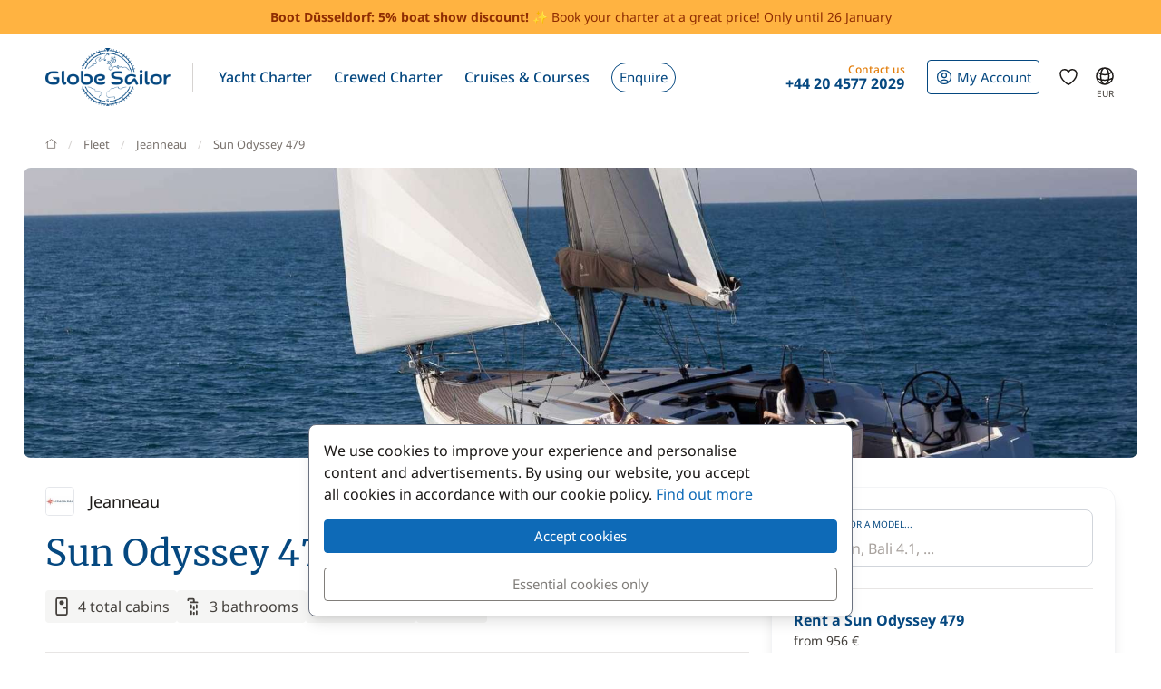

--- FILE ---
content_type: text/html; charset=UTF-8
request_url: https://www.theglobesailor.com/sun-odyssey-479-specifications-sm3606.html
body_size: 19045
content:
<!doctype html>
<html prefix="og: http://ogp.me/ns#" lang="en">
<head>
	<meta charset="utf-8">
	<meta name="viewport" content="width=device-width, initial-scale=1">

	<title>Jeanneau Sun Odyssey 479 - boat specification - GlobeSailor</title><meta name="description" content="Jeanneau Sun Odyssey 479, details and specifications of the boat Sun Odyssey 479"><meta name="csrf-token" content="AG5lKCIC1fuV7c2wFmlQqduy4c5G4cHF"><meta property="og:title" content="Jeanneau Sun Odyssey 479 - boat specification - GlobeSailor"><meta property="og:description" content="Jeanneau Sun Odyssey 479, details and specifications of the boat Sun Odyssey 479"><meta property="og:type" content="website"><meta property="og:site_name" content="GlobeSailor"><meta property="og:locale" content="en"><meta property="og:url" content="https://www.theglobesailor.com/sun-odyssey-479-specifications-sm3606.html"><meta property="og:image" content="https://www.theglobesailor.com/img/site/opengraph/banner-en.jpg"><link rel="canonical" href="https://www.theglobesailor.com/sun-odyssey-479-specifications-sm3606.html">	<link rel="preload"
	      href="/css/font/noto-sans/noto-sans-v36-cyrillic_cyrillic-ext_latin_latin-ext-regular.woff2"
	      as="font" type="font/woff2" crossorigin="anonymous">
	<link rel="preload"
	      href="/css/font/noto-sans/noto-sans-v36-cyrillic_cyrillic-ext_latin_latin-ext-italic.woff2"
	      as="font" type="font/woff2" crossorigin="anonymous">
	<link rel="preload"
	      href="/css/font/noto-sans/noto-sans-v36-cyrillic_cyrillic-ext_latin_latin-ext-500.woff2"
	      as="font" type="font/woff2" crossorigin="anonymous">
	<link rel="preload"
	      href="/css/font/noto-sans/noto-sans-v36-cyrillic_cyrillic-ext_latin_latin-ext-500italic.woff2"
	      as="font" type="font/woff2" crossorigin="anonymous">
	<link rel="preload"
	      href="/css/font/noto-sans/noto-sans-v36-cyrillic_cyrillic-ext_latin_latin-ext-700.woff2"
	      as="font" type="font/woff2" crossorigin="anonymous">
	<link rel="preload"
	      href="/css/font/noto-sans/noto-sans-v36-cyrillic_cyrillic-ext_latin_latin-ext-700italic.woff2"
	      as="font" type="font/woff2" crossorigin="anonymous">
	<link rel="preload"
	      href="/css/font/merriweather/merriweather-v30-cyrillic_cyrillic-ext_latin_latin-ext-regular.woff2"
	      as="font" type="font/woff2" crossorigin="anonymous">
	<link rel="preload"
	      href="/css/font/merriweather/merriweather-v30-cyrillic_cyrillic-ext_latin_latin-ext-700.woff2"
	      as="font" type="font/woff2" crossorigin="anonymous">

	<link rel="stylesheet" href="/css/bootstrap/bootstrap.custom.min.css">
	<link rel="stylesheet" href="/js/lib/font-awesome/4.7.0/css/font-awesome.min.css">
	<link rel="stylesheet" href="/css/v3plus.css?v=33">
	<link rel="stylesheet" href="/min/f=/js/lib/featherlight/featherlight-1.7.14.min.css,/js/lib/featherlight/featherlight-gallery-1.7.14.min.css,/css/page/fleet/model.css?v=33" ><meta name="theme-color" content="#0e6ab7"><link rel="icon" href="/favicon.ico?v=7" sizes="any"><link rel="icon" href="/favicon.svg?v=7" type="image/svg+xml"><link rel="apple-touch-icon" href="/apple-touch-icon.png"><link rel="manifest" href="/manifest.json"><link rel="alternate" hreflang="fr" href="https://www.globesailor.fr/fiche-technique-sun-odyssey-479-sm3606.html">
<link rel="alternate" hreflang="en" href="https://www.theglobesailor.com/sun-odyssey-479-specifications-sm3606.html">
<link rel="alternate" hreflang="it" href="https://www.globesailor.it/scheda-tecnica-sun-odyssey-479-sm3606.html">
<link rel="alternate" hreflang="es" href="https://www.globesailor.es/ficha-tecnica-sun-odyssey-479-sm3606.html">
<link rel="alternate" hreflang="de" href="https://www.globesailor.de/technische-daten-sun-odyssey-479-sm3606.html">
<link rel="alternate" hreflang="pl" href="https://www.globesailor.pl/dane-techniczne-sun-odyssey-479-sm3606.html">
<link rel="alternate" hreflang="ru" href="https://www.globesailor.ru/kharakteristiki-sun-odyssey-479-sm3606.html">
<script>if (typeof dataLayer==='undefined'){window.dataLayer=[];}function gtag(){dataLayer.push(arguments);}dataLayer.push({"logged":0});gtag('consent','default',{'ad_storage':'denied','analytics_storage':'denied','ad_user_data':'denied','ad_personalization':'denied','personalization_storage':'denied','functionality_storage':'denied','security_storage':'denied',});window.uetq=window.uetq||[];window.uetq.push('consent','default',{'ad_storage':'denied'});</script>
</head>
<body>
<!-- START -->
<!-- Google Tag Manager -->

<noscript>
	<iframe
		src="//www.googletagmanager.com/ns.html?id=GTM-T6VHQW"
		height="0"
		width="0"
		style="display:none;visibility:hidden"
	></iframe>
</noscript>
<script>
	(function (w, d, s, l, i) {
		w[l] = w[l] || [];
		w[l].push({ "gtm.start": new Date().getTime(), event: "gtm.js" });
		var f = d.getElementsByTagName(s)[0], j = d.createElement(s), dl = l != "dataLayer" ? "&l=" + l : "";
		j.async = true;
		j.src = "//www.googletagmanager.com/gtm.js?id=" + i + dl;
		f.parentNode.insertBefore(j, f);
	})(window, document, "script", "dataLayer", 'GTM-T6VHQW');
</script>

<!-- End Google Tag Manager --><a href="/search.html?s=2" rel="nofollow" class="preHeaderBanner"><p class="preHeaderBanner__container"><b>Boot Düsseldorf: 5% boat show discount!</b> ✨ Book your charter at a great price! Only until 26 January</p></a>
<!-- Header -->
<header class="mainHeader">
	<div class="container-xl">
		<nav class="d-flex">
						<a class="headerItem d-block py-4 w-auto" href="/">
	<img class="brandLogo" src="/img/site/logo_globesailor_color_xs.png" height="48" alt="GlobeSailor">
</a>
			<div class="mainHeader__separator d-none d-lg-block"></div>

			<div class="offcanvas-lg offcanvas-end border-start-0 d-lg-flex flex-fill"
	 id="header-navigation"
	 tabindex="-1"
>
		<div class="offcanvas-header py-0 border-bottom border-gray-200">
		<a class="d-block py-4 w-auto" href="/">
			<img class="w-auto" src="/img/site/logo_globesailor_color_xs.png" height="40"
				 alt="GlobeSailor">
		</a>

		<button type="button" class="btn btn-light" data-bs-dismiss="offcanvas"
				data-bs-target="#header-navigation" aria-label="Close">
			<svg width="24" height="24" class="icon fs-5"  xmlns="http://www.w3.org/2000/svg" fill="none" viewBox="0 0 24 24" stroke-width="1.5" stroke="currentColor" aria-hidden="true" data-slot="icon">
  <path stroke-linecap="round" stroke-linejoin="round" d="M6 18 18 6M6 6l12 12"/>
</svg>

		</button>
	</div>

		<div class="offcanvas-body p-0 flex-fill">
							<ul class="mainNav">
						<li class="headerItem headerNavItem headerItem--withCaret">
				<a class="headerItem__container headerItem__container--withCaret headerNavItem__container dropdown"
   role="button"
   data-bs-toggle="dropdown"
   data-bs-display="static"
   aria-expanded="false"
   href="/yacht-charter.html"
	
>
	<span>Yacht Charter</span>

	<svg xmlns="http://www.w3.org/2000/svg" width="20" height="20" fill="none" viewBox="0 0 24 24" stroke-width="1.5"
		 stroke="currentColor" aria-hidden="true" data-slot="icon" class="d-lg-none">
		<path stroke-linecap="round" stroke-linejoin="round" d="m19.5 8.25-7.5 7.5-7.5-7.5"/>
	</svg>
</a>

<div class="dropdown-menu">
	<ul class="list-unstyled row g-2 row-cols-2 row-cols-lg-4">
					<li>
				<a href="/sailboat-charter-t1.html"
	
	
>
	<div class="headerNavItem__subMenuItem">
					<img src="/img/site/menu/sailboat.jpg"
				 alt="Sailboats"
				 class="d-block object-fit-cover rounded-2 w-100 mb-2"
				 width="240"
				 height="120"
				 loading="lazy"
			>
			<span>Sailboats</span>
			</div>
</a>			</li>
					<li>
				<a href="/catamaran-charter-t2.html"
	
	
>
	<div class="headerNavItem__subMenuItem">
					<img src="/img/site/menu/catamaran.jpg"
				 alt="Catamarans"
				 class="d-block object-fit-cover rounded-2 w-100 mb-2"
				 width="240"
				 height="120"
				 loading="lazy"
			>
			<span>Catamarans</span>
			</div>
</a>			</li>
					<li>
				<a href="/gulet-charter-t5.html"
	
	
>
	<div class="headerNavItem__subMenuItem">
					<img src="/img/site/menu/gulet.jpg"
				 alt="Gulets"
				 class="d-block object-fit-cover rounded-2 w-100 mb-2"
				 width="240"
				 height="120"
				 loading="lazy"
			>
			<span>Gulets</span>
			</div>
</a>			</li>
					<li>
				<a href="/crewed-yacht-charter"
	
	
>
	<div class="headerNavItem__subMenuItem">
					<img src="/img/site/menu/crewed_yacht.jpg"
				 alt="Crewed Yachts"
				 class="d-block object-fit-cover rounded-2 w-100 mb-2"
				 width="240"
				 height="120"
				 loading="lazy"
			>
			<span>Crewed Yachts</span>
			</div>
</a>			</li>
					<li>
				<a href="/power-catamaran-charter-t16.html"
	
	
>
	<div class="headerNavItem__subMenuItem">
					<img src="/img/site/menu/power_catamaran.jpg"
				 alt="Power Catamarans"
				 class="d-block object-fit-cover rounded-2 w-100 mb-2"
				 width="240"
				 height="120"
				 loading="lazy"
			>
			<span>Power Catamarans</span>
			</div>
</a>			</li>
					<li>
				<a href="/motor-boat-charter-t3.html"
	
	
>
	<div class="headerNavItem__subMenuItem">
					<img src="/img/v3plus/motor-boat-couple-dive.jpg"
				 alt="Motorboats"
				 class="d-block object-fit-cover rounded-2 w-100 mb-2"
				 width="240"
				 height="120"
				 loading="lazy"
			>
			<span>Motorboats</span>
			</div>
</a>			</li>
					<li>
				<a href="/luxury-yacht-charter-t4.html"
	
	
>
	<div class="headerNavItem__subMenuItem">
					<img src="/img/v3plus/yacht-blue-sea-speed-boat-around.jpg"
				 alt="Luxury Yachts"
				 class="d-block object-fit-cover rounded-2 w-100 mb-2"
				 width="240"
				 height="120"
				 loading="lazy"
			>
			<span>Luxury Yachts</span>
			</div>
</a>			</li>
					<li>
				<a href="/houseboat-charter-t17.html"
	
	
>
	<div class="headerNavItem__subMenuItem">
					<img src="/img/v3plus/houseboat-canal-bikes-people-manoeuver.jpg"
				 alt="Houseboats"
				 class="d-block object-fit-cover rounded-2 w-100 mb-2"
				 width="240"
				 height="120"
				 loading="lazy"
			>
			<span>Houseboats</span>
			</div>
</a>			</li>
			</ul>

			<div class="text-end mt-6">
			<a href="/yacht-charter.html"
			   class="d-block d-lg-inline-block btn btn-outline-GSBlue btn-sm"
				
				
			>
				View all our boats
				<svg xmlns="http://www.w3.org/2000/svg" width="16" height="16"
					 fill="currentColor" class="ms-2" viewBox="0 0 16 16">
					<path fill-rule="evenodd"
						  d="M1 8a.5.5 0 0 1 .5-.5h11.793l-3.147-3.146a.5.5 0 0 1 .708-.708l4 4a.5.5 0 0 1 0 .708l-4 4a.5.5 0 0 1-.708-.708L13.293 8.5H1.5A.5.5 0 0 1 1 8"/>
				</svg>
			</a>
		</div>
	</div>			</li>
								<li class="headerItem headerNavItem headerItem--withCaret">
				<a class="headerItem__container headerNavItem__container "
   href="/crewed-yacht-charter"
	
	
	
>
			<span class="d-inline-flex align-items-center">Crewed Charter</span>

		<svg xmlns="http://www.w3.org/2000/svg" width="20" height="20" fill="none"
			 viewBox="0 0 24 24" stroke-width="1.5" stroke="currentColor" aria-hidden="true"
			 data-slot="icon" class="d-lg-none">
			<path stroke-linecap="round" stroke-linejoin="round" d="m8.25 4.5 7.5 7.5-7.5 7.5"/>
		</svg>
	</a>
			</li>
								<li class="headerItem headerNavItem headerItem--withCaret">
				<a class="headerItem__container headerItem__container--withCaret headerNavItem__container dropdown"
   role="button"
   data-bs-toggle="dropdown"
   data-bs-display="static"
   aria-expanded="false"
   href="/cruise.html"
	
>
	<span>Cruises &amp; Courses</span>

	<svg xmlns="http://www.w3.org/2000/svg" width="20" height="20" fill="none" viewBox="0 0 24 24" stroke-width="1.5"
		 stroke="currentColor" aria-hidden="true" data-slot="icon" class="d-lg-none">
		<path stroke-linecap="round" stroke-linejoin="round" d="m19.5 8.25-7.5 7.5-7.5-7.5"/>
	</svg>
</a>

<div class="dropdown-menu">
	<ul class="list-unstyled row g-2 row-cols-2 row-cols-lg-3">
					<li>
				<a href="/cruise.html"
	
	
>
	<div class="headerNavItem__subMenuItem">
					<img src="/img/v3plus/catamaran-top-view-sunbath-snorkeling.jpg"
				 alt="Cabin Cruise"
				 class="d-block object-fit-cover rounded-2 w-100 mb-2"
				 width="240"
				 height="120"
				 loading="lazy"
			>
			<span>Cabin Cruise</span>
			</div>
</a>			</li>
					<li>
				<a href="/search-cruise.html?ct=1.2.7"
	rel=&quot;nofollow&quot;
	
>
	<div class="headerNavItem__subMenuItem">
					<img src="/img/site/menu/thematic_cruise.jpg"
				 alt="Themed Cruise"
				 class="d-block object-fit-cover rounded-2 w-100 mb-2"
				 width="240"
				 height="120"
				 loading="lazy"
			>
			<span>Themed Cruise</span>
			</div>
</a>			</li>
					<li>
				<a href="/search-cruise.html?ct=8"
	rel=&quot;nofollow&quot;
	
>
	<div class="headerNavItem__subMenuItem">
					<img src="/img/site/menu/river_cruise.jpg"
				 alt="River Cruise"
				 class="d-block object-fit-cover rounded-2 w-100 mb-2"
				 width="240"
				 height="120"
				 loading="lazy"
			>
			<span>River Cruise</span>
			</div>
</a>			</li>
					<li>
				<a href="/flotilla-yacht-charter"
	
	
>
	<div class="headerNavItem__subMenuItem">
					<img src="/img/site/menu/fleet.jpg"
				 alt="Sailboat flotilla sailing"
				 class="d-block object-fit-cover rounded-2 w-100 mb-2"
				 width="240"
				 height="120"
				 loading="lazy"
			>
			<span>Flotilla cruise</span>
			</div>
</a>			</li>
					<li>
				<a href="/sailing-courses.html"
	
	
>
	<div class="headerNavItem__subMenuItem">
					<img src="/img/v3plus/home/product_sailing_course.jpg"
				 alt="Sailing Courses"
				 class="d-block object-fit-cover rounded-2 w-100 mb-2"
				 width="240"
				 height="120"
				 loading="lazy"
			>
			<span>Sailing Courses</span>
			</div>
</a>			</li>
			</ul>

			<div class="text-end mt-6">
			<a href="/search-cruise.html"
			   class="d-block d-lg-inline-block btn btn-outline-GSBlue btn-sm"
				rel=&quot;nofollow&quot;
				
			>
				All cruises
				<svg xmlns="http://www.w3.org/2000/svg" width="16" height="16"
					 fill="currentColor" class="ms-2" viewBox="0 0 16 16">
					<path fill-rule="evenodd"
						  d="M1 8a.5.5 0 0 1 .5-.5h11.793l-3.147-3.146a.5.5 0 0 1 .708-.708l4 4a.5.5 0 0 1 0 .708l-4 4a.5.5 0 0 1-.708-.708L13.293 8.5H1.5A.5.5 0 0 1 1 8"/>
				</svg>
			</a>
		</div>
	</div>			</li>
								<li class="headerItem headerNavItem">
				<a class="headerItem__container headerNavItem__container "
   href="/yacht-charter-request.html"
	
	
	
>
							<span class="headerBtn headerBtn--pill">
							Enquire
							<svg width="24" height="24" class="icon ms-2 d-lg-none"  xmlns="http://www.w3.org/2000/svg" fill="none" viewBox="0 0 24 24" stroke-width="1.5" stroke="currentColor" aria-hidden="true" data-slot="icon">
  <path stroke-linecap="round" stroke-linejoin="round" d="M13.5 4.5 21 12m0 0-7.5 7.5M21 12H3"/>
</svg>

						</span>
					</a>
			</li>
			
								<li class="d-lg-none p-2 headerItem headerNavItem border-bottom-0">
								
<div class="headerItem ms-auto">
	<a class="headerItem__container headerItem__container--withCaret"
	   href="/login.html"
	>
		<span class="headerBtn headerBtn--outline">
			<svg width="24" height="24" class="icon me-1"  xmlns="http://www.w3.org/2000/svg" fill="none" viewBox="0 0 24 24" stroke-width="1.5" stroke="currentColor" aria-hidden="true" data-slot="icon">
  <path stroke-linecap="round" stroke-linejoin="round" d="M17.982 18.725A7.488 7.488 0 0 0 12 15.75a7.488 7.488 0 0 0-5.982 2.975m11.963 0a9 9 0 1 0-11.963 0m11.963 0A8.966 8.966 0 0 1 12 21a8.966 8.966 0 0 1-5.982-2.275M15 9.75a3 3 0 1 1-6 0 3 3 0 0 1 6 0Z"/>
</svg>


			<span class="">
													My Account
							</span>

								</span>
	</a>
</div>							</li>

							<li class="headerItem headerNavItem headerItem--withCaret headerItem--contact ms-auto">
								<a class="headerItem__container headerNavItem__container d-none d-lg-flex"
   href="tel:+442045772029"
   role="button"
   data-bs-toggle="dropdown"
   data-bs-display="static"
   aria-expanded="false"
>
	<div>
		<div class="headerItem__contactItemPrefix">
			Contact us
		</div>
		<div class="headerItem__contactItemContent">
			<svg width="24" height="24" class="icon d-none d-lg-inline d-xl-none d-xxl-inline fs-5 me-1"  xmlns="http://www.w3.org/2000/svg" viewBox="0 0 15 21" fill="currentColor"><path fill-rule="evenodd" clip-rule="evenodd" d="M6 3.3c.4-.2.9 0 1 .4l.6 1.2c.1.3.1.6-.1.9l-1.7 2c-.2.2-.2.5-.1.8l2.2 5.1c.1.3.4.5.7.5h2.6c.3.1.6.3.7.6l.6 1.2c.2.4 0 .9-.4 1-2.1 1-4.6.4-5.6-1.8L3.6 8.6C2.6 6.4 4 4.2 6 3.3ZM8.5 3a2.3 2.3 0 0 0-3.1-1.2C2.5 3.1.9 6.2 2.2 9.2l2.9 6.6c1.3 3 4.7 4 7.6 2.7 1.2-.5 1.7-2 1.2-3.1l-.5-1.3a2.4 2.4 0 0 0-2.1-1.4H9.2L7.3 8.3l1.4-1.6c.6-.7.7-1.7.4-2.5L8.5 3Z"/></svg>
			<strong class="flex-fill d-none d-xl-inline">+44 20 4577 2029</strong>
		</div>
	</div>
</a>

<div class="dropdown-menu">
	<img src="/img/site/menu/team-on-boat.jpg"
		 class="d-block object-fit-cover w-100"
		 height="120"
		 loading="lazy"
		 alt="Our team"
	>

	<div class="p-4 py-3 fs-8 bg-gray-50 text-gray-700">
					We are here to ensure your experience is a memorable one.
			</div>

	<ul class="list-unstyled fs-7 fw-bold p-4 py-lg-3">
					<li class="mb-4 mb-lg-3">
				<a href="tel:+442045772029" class="no-wrap d-flex align-items-center">
											<svg width="24" height="24" class="icon me-1"  xmlns="http://www.w3.org/2000/svg" fill="none" viewBox="0 0 28 20"><rect width="28" height="20" rx="2" fill="#fff"/><mask id="uk-PQKSmFJxhg" style="mask-type:luminance" maskUnits="userSpaceOnUse" x="0" y="0" width="28" height="20"><rect width="28" height="20" rx="2" fill="#fff"/></mask><g mask="url(#uk-PQKSmFJxhg)"><path fill="#0A17A7" d="M0 0h28v20H0z"/><path fill-rule="evenodd" clip-rule="evenodd" d="m-1.3-2 12 8.1v-7.4h6.6V6l12-8L30.8.3l-9.5 6.4H28v6.6h-6.7l9.5 6.4-1.5 2.2-12-8v7.4h-6.6V14l-12 8-1.5-2.2 9.5-6.4H0V6.7h6.7L-2.8.3-1.3-2Z" fill="#fff"/><path d="M18.7 6.3 31.3-2M20 13.7l11.4 7.7M8 6.3l-11.8-8M9.3 13.6l-13.1 8.7" stroke="#DB1F35" stroke-width=".7" stroke-linecap="round"/><path fill-rule="evenodd" clip-rule="evenodd" d="M0 12h12v8h4v-8h12V8H16V0h-4v8H0v4Z" fill="#E6273E"/></g></svg>
					
					+44 20 4577 2029
				</a>
			</li>
		
					<li class="mb-4 mb-lg-3">
				<a
	class="d-inline-flex align-items-center text-whatsapp"
	aria-label="Chat on WhatsApp"
	rel="nofollow"
	target="_blank"
	href="https://wa.me/16469803534"
><svg width="24" height="24" class="icon me-1"  xmlns="http://www.w3.org/2000/svg" viewBox="0 0 30 30"><path fill="#f2faff" d="M3.5 21.8v-.1a13.4 13.4 0 1 1 5.1 5h-.1l-6.8 1.7 1.8-6.6z"/><path fill="#788b9c" d="M15 2a12.9 12.9 0 0 1 13 13A13 13 0 0 1 8.9 26.2l-.4-.2-.4.1-5.7 1.5L4 22.2l.2-.4-.3-.4A13 13 0 0 1 15.1 2m0-1A14 14 0 0 0 3 21.9l-2 7.2 7.4-2A14 14 0 1 0 15 1v.1z"/><path fill="#79ba7e" d="M15 25.9a11 11 0 0 1-5.2-1.3l-1-.6-1.2.3-2.3.6.6-2.2.3-1.2-.6-1.1a11 11 0 1 1 9.5 5.5z"/><path fill="#fff" d="M21.1 17.7c-.3-.1-2-1-2.3-1-.3-.2-.5-.2-.7.1-.2.3-.9 1-1 1.3-.2.2-.4.3-.8 0-.3 0-1.4-.4-2.6-1.6-1-.8-1.7-2-1.9-2.3-.2-.3 0-.5.2-.6l.5-.6.3-.6V12l-1-2.5c-.3-.6-.6-.6-.8-.6h-.6c-.3 0-.6.1-1 .4-.2.4-1 1.2-1 2.8s1.1 3.2 1.3 3.4a14 14 0 0 0 5.6 5c.8.4 1.4.6 2 .7.7.3 1.4.2 2 .2.6-.1 2-.8 2.2-1.6.3-.8.3-1.5.2-1.6l-.6-.4z"/></svg> WhatsApp</a>			</li>
		
		<li>
							<a href="/contact.html"
				   class="btn btn-outline-GSBlue btn-sm d-flex align-items-center justify-content-center"
				>
					Contact us
					<svg width="24" height="24" class="icon ms-2"  xmlns="http://www.w3.org/2000/svg" fill="none" viewBox="0 0 16 17"><path fill-rule="evenodd" clip-rule="evenodd" d="M.6 1.7h14.8c.3 0 .6.3.6.6v6.6h-1.3V3.7l.5-.4-.7-.9.7 1-.5.3-6 4.7a1 1 0 0 1-1.3 0L1.3 3.7l-.5-.4.5.4V13h5v1.3H.5a.6.6 0 0 1-.6-.6V2.3c0-.3.3-.6.6-.6ZM2.3 3 8 7.5 13.7 3H2.3Z" fill="currentColor"/><path fill-rule="evenodd" clip-rule="evenodd" d="m12.8 10 2.8 2.7c.2.2.2.5 0 .7l-2.8 2.8a.4.4 0 0 1-.6-.6l2-2.1H8.5v-.9h5.9l-2.1-2a.4.4 0 0 1 .6-.7Z" fill="currentColor"/></svg>
				</a>
					</li>
	</ul>
</div>
							</li>
						</ul>

										<div class="headerItem headerItem--icon d-lg-none headerNavItem">
	<a class="headerItem__container headerNavItem__container d-lg-none headerNavItem"
   href="/favorites.html"
	
	
	
>
			<span class="d-inline-flex align-items-center">			<svg width="24" height="24" class="icon fs-4"  xmlns="http://www.w3.org/2000/svg" fill="none" viewBox="0 0 24 24" stroke-width="1.5" stroke="currentColor" aria-hidden="true" data-slot="icon">
  <path stroke-linecap="round" stroke-linejoin="round" d="M21 8.25c0-2.485-2.099-4.5-4.688-4.5-1.935 0-3.597 1.126-4.312 2.733-.715-1.607-2.377-2.733-4.313-2.733C5.1 3.75 3 5.765 3 8.25c0 7.22 9 12 9 12s9-4.78 9-12Z"/>
</svg>

			<span class="d-lg-none ms-2">Wish list</span>
		</span>

		<svg xmlns="http://www.w3.org/2000/svg" width="20" height="20" fill="none"
			 viewBox="0 0 24 24" stroke-width="1.5" stroke="currentColor" aria-hidden="true"
			 data-slot="icon" class="d-lg-none">
			<path stroke-linecap="round" stroke-linejoin="round" d="m8.25 4.5 7.5 7.5-7.5 7.5"/>
		</svg>
	</a>
</div>
										<div class="headerItem headerNavItem headerNavItem--parameter d-lg-none">
						<button class="headerItem__container headerNavItem__container"
								data-ui-selector="currency"
						>
							<svg width="24" height="24" class="icon fs-4 me-2"  xmlns="http://www.w3.org/2000/svg" fill="currentColor" viewBox="0 0 16 16"><path d="M0 5a5 5 0 0 0 4.03 4.9 6.46 6.46 0 0 1 .54-2.07A2.26 2.26 0 0 1 3 5.91h-.5v-.43h.47v-.57H2.5V4.5h.51c.23-1.25 1.2-1.99 2.67-1.99.32 0 .6.03.82.09v.73a3.46 3.46 0 0 0-.81-.08c-.92 0-1.54.46-1.74 1.25h1.92v.43H3.89v.56h1.98v.43H3.93c.12.6.47 1.03 1 1.23a6.5 6.5 0 0 1 4.98-3.11A5 5 0 0 0 0 5m16 5.5a5.5 5.5 0 1 1-11 0 5.5 5.5 0 0 1 11 0m-7.75 1.32c.07.84.75 1.49 1.96 1.56V14h.54v-.62c1.26-.09 2-.74 2-1.69 0-.86-.56-1.31-1.57-1.54l-.43-.1V8.37c.54.06.89.35.97.75h.95c-.07-.8-.78-1.43-1.92-1.5V7h-.54v.63c-1.07.1-1.8.73-1.8 1.62 0 .79.54 1.29 1.45 1.5l.35.08v1.78c-.55-.08-.92-.38-1-.79zm1.96-1.9c-.53-.11-.82-.36-.82-.73 0-.4.31-.71.82-.8v1.54zm.62 1.05c.65.15.95.38.95.8 0 .47-.37.8-1.02.86v-1.68z"/></svg>
							Currency
							<span class="text-uppercase fw-bold ms-auto">EUR</span>
						</button>
					</div>

										<div class="headerItem headerNavItem headerNavItem--parameter d-lg-none">
						<button class="headerItem__container headerNavItem__container"
								data-ui-selector="language"
						>
							<svg width="24" height="24" class="icon fs-4 me-2"  xmlns="http://www.w3.org/2000/svg" fill="none" viewBox="0 0 24 24" stroke-width="1.5" stroke="currentColor" aria-hidden="true" data-slot="icon">
  <path stroke-linecap="round" stroke-linejoin="round" d="M12 21a9.004 9.004 0 0 0 8.716-6.747M12 21a9.004 9.004 0 0 1-8.716-6.747M12 21c2.485 0 4.5-4.03 4.5-9S14.485 3 12 3m0 18c-2.485 0-4.5-4.03-4.5-9S9.515 3 12 3m0 0a8.997 8.997 0 0 1 7.843 4.582M12 3a8.997 8.997 0 0 0-7.843 4.582m15.686 0A11.953 11.953 0 0 1 12 10.5c-2.998 0-5.74-1.1-7.843-2.918m15.686 0A8.959 8.959 0 0 1 21 12c0 .778-.099 1.533-.284 2.253m0 0A17.919 17.919 0 0 1 12 16.5c-3.162 0-6.133-.815-8.716-2.247m0 0A9.015 9.015 0 0 1 3 12c0-1.605.42-3.113 1.157-4.418"/>
</svg>

							Language
							<span class="text-uppercase fw-bold ms-auto">en</span>
						</button>
					</div>
					</div>
</div>
						
<div class="headerItem ms-auto">
	<a class="headerItem__container headerItem__container--withCaret"
	   href="/login.html"
	>
		<span class="headerBtn headerBtn--outline">
			<svg width="24" height="24" class="icon me-xl-1"  xmlns="http://www.w3.org/2000/svg" fill="none" viewBox="0 0 24 24" stroke-width="1.5" stroke="currentColor" aria-hidden="true" data-slot="icon">
  <path stroke-linecap="round" stroke-linejoin="round" d="M17.982 18.725A7.488 7.488 0 0 0 12 15.75a7.488 7.488 0 0 0-5.982 2.975m11.963 0a9 9 0 1 0-11.963 0m11.963 0A8.966 8.966 0 0 1 12 21a8.966 8.966 0 0 1-5.982-2.275M15 9.75a3 3 0 1 1-6 0 3 3 0 0 1 6 0Z"/>
</svg>


			<span class="d-none d-xl-inline">
													My Account
							</span>

								</span>
	</a>
</div>
						<div class="headerItem headerItem--icon d-none d-lg-flex">
	<a class="headerItem__container headerNavItem__container d-none d-lg-flex"
   href="/favorites.html"
	
	
	
>
			<span class="d-inline-flex align-items-center">			<svg width="24" height="24" class="icon fs-4"  xmlns="http://www.w3.org/2000/svg" fill="none" viewBox="0 0 24 24" stroke-width="1.5" stroke="currentColor" aria-hidden="true" data-slot="icon">
  <path stroke-linecap="round" stroke-linejoin="round" d="M21 8.25c0-2.485-2.099-4.5-4.688-4.5-1.935 0-3.597 1.126-4.312 2.733-.715-1.607-2.377-2.733-4.313-2.733C5.1 3.75 3 5.765 3 8.25c0 7.22 9 12 9 12s9-4.78 9-12Z"/>
</svg>

			<span class="d-lg-none ms-2">Wish list</span>
		</span>

		<svg xmlns="http://www.w3.org/2000/svg" width="20" height="20" fill="none"
			 viewBox="0 0 24 24" stroke-width="1.5" stroke="currentColor" aria-hidden="true"
			 data-slot="icon" class="d-lg-none">
			<path stroke-linecap="round" stroke-linejoin="round" d="m8.25 4.5 7.5 7.5-7.5 7.5"/>
		</svg>
	</a>
</div>
						<div class="headerItem headerItem--icon d-none d-lg-block -me-2">
				<button class="headerItem__container currencyBtn" data-ui-selector="lg_or_cur">
						<span class="position-relative d-block">
							<svg width="24" height="24" class="icon fs-4"  xmlns="http://www.w3.org/2000/svg" fill="none" viewBox="0 0 24 24" stroke-width="1.5" stroke="currentColor" aria-hidden="true" data-slot="icon">
  <path stroke-linecap="round" stroke-linejoin="round" d="M12 21a9.004 9.004 0 0 0 8.716-6.747M12 21a9.004 9.004 0 0 1-8.716-6.747M12 21c2.485 0 4.5-4.03 4.5-9S14.485 3 12 3m0 18c-2.485 0-4.5-4.03-4.5-9S9.515 3 12 3m0 0a8.997 8.997 0 0 1 7.843 4.582M12 3a8.997 8.997 0 0 0-7.843 4.582m15.686 0A11.953 11.953 0 0 1 12 10.5c-2.998 0-5.74-1.1-7.843-2.918m15.686 0A8.959 8.959 0 0 1 21 12c0 .778-.099 1.533-.284 2.253m0 0A17.919 17.919 0 0 1 12 16.5c-3.162 0-6.133-.815-8.716-2.247m0 0A9.015 9.015 0 0 1 3 12c0-1.605.42-3.113 1.157-4.418"/>
</svg>

							<span class="currencyBtn__currency">EUR</span>
						</span>
				</button>
			</div>

						<div class="headerItem d-lg-none -me-2">
				<button class="headerItem__container" data-bs-toggle="offcanvas" data-bs-target="#header-navigation"
						aria-controls="header-navigation">
					<span class="headerBtn"><svg width="24" height="24" class="icon "  xmlns="http://www.w3.org/2000/svg" fill="none" viewBox="0 0 24 24" stroke-width="1.5" stroke="currentColor" aria-hidden="true" data-slot="icon">
  <path stroke-linecap="round" stroke-linejoin="round" d="M3.75 6.75h16.5M3.75 12h16.5m-16.5 5.25h16.5"/>
</svg>
</span>
				</button>
			</div>
		</nav>
	</div>
</header>

<!-- PAGE -->
<main>
	
	<div class="container">
		<nav aria-label="breadcrumb" class="breadcrumb-main-nav my-4">
    <ol class="breadcrumb flex-nowrap overflow-x-auto align-items-centers"
        style="scrollbar-width: none"
        vocab="https://schema.org/"
        typeof="BreadcrumbList"
    >
        <!-- Home -->
        <li class="breadcrumb-item" property="itemListElement" typeof="ListItem">
            <a property="item" typeof="WebPage" href="https://www.theglobesailor.com">
                <svg style="margin-top: -.2rem" xmlns="http://www.w3.org/2000/svg" width="13" height="13"
                     viewBox="0 0 16 16" fill="none"
                >
                    <path d="M15 7.3L13.1 5.88M1 7.3L2.9 5.9M13.1 5.9L8 2L2.9 5.9M13.1 5.9V14H2.9V5.9"
                          stroke="currentColor" stroke-linecap="round" stroke-linejoin="round"/>
                </svg>
                <span class="visually-hidden" property="name">GlobeSailor</span>
            </a>

            <meta property="position" content="1">
        </li>

                    <li class="breadcrumb-item pe-4 pe-lg-0 text-nowrap" 
                property="itemListElement" typeof="ListItem"
            >
                                    <a property="item" href="/boat-brands.html" typeof="WebPage">
                        <span property="name">Fleet</span>
                    </a>
                
                <meta property="position" content="2">
            </li>
                    <li class="breadcrumb-item pe-4 pe-lg-0 text-nowrap" 
                property="itemListElement" typeof="ListItem"
            >
                                    <a property="item" typeof="Brand" href="/jeanneau-boat-models-sb3.html">
                        <span property="name">Jeanneau</span>
                    </a>
                
                <meta property="position" content="3">
            </li>
                    <li class="breadcrumb-item pe-4 pe-lg-0 text-nowrap" aria-current="page"
                property="itemListElement" typeof="ListItem"
            >
                                    <span property="name">Sun Odyssey 479</span>
                
                <meta property="position" content="4">
            </li>
            </ol>
</nav>
					
<div class="page-header page-header--banner-only ">
	<img
		class="page-header__banner rounded-2 object-fit-cover bg-gray-100 clickable"
		src="https://static.theglobesailor.com/1842x600/filters:quality(60)/filters:no_upscale()/boatmodel/sun-odyssey-479-f266c665-c01c-4f16-a3bb-73bf0fc71cd4.jpg"
		alt="Sun Odyssey 479"
				data-gallery-open="main"		height="160"
	>
</div>
			</div>

	<div class="container d-lg-flex mt-6 mt-lg-8">
		<div class="flex-fill">
			<div class="page-model__brand-name">
				<img
					class="d-none d-lg-block"
					src="https://static.theglobesailor.com/fit-in/108x108/filters:quality(50)/filters:no_upscale()/boatbrand/jeanneau-5ec1f142-3198-4bc4-9cd9-084657aa0725.jpg"
					alt="logo Jeanneau"
					width="32"
				>
				Jeanneau			</div>

			<h1 class="page-model__title">
				Sun Odyssey 479			</h1>

			
			<ul class="page-model__specs list-unstyled">
									<li>
								<span class="tag ">
			<svg width="20" height="20" class="icon "  xmlns="http://www.w3.org/2000/svg" viewBox="0 0 24 24" fill="none"><path fill-rule="evenodd" clip-rule="evenodd" d="M7 2a1 1 0 0 0-1 1v18c0 .6.4 1 1 1h10c.6 0 1-.4 1-1v-6h-3a1 1 0 1 1 0-2h3V3c0-.6-.4-1-1-1H7Zm13 19V3a3 3 0 0 0-3-3H7a3 3 0 0 0-3 3v18a3 3 0 0 0 3 3h10a3 3 0 0 0 3-3Zm-8-11a3 3 0 1 0 0-6 3 3 0 0 0 0 6Z" fill="currentColor"/></svg>			4 total cabins		</span>
							</li>
													<li>
								<span class="tag ">
			<svg width="20" height="20" class="icon "  xmlns="http://www.w3.org/2000/svg" fill="none" viewBox="0 0 20 22"><path fill-rule="evenodd" clip-rule="evenodd" d="M2.8 2.8c0-1 .8-2 2-2h5a2 2 0 0 1 2 2V5H15a1 1 0 1 1 0 2H6.7a1 1 0 1 1 0-2h3.1V2.8h-5v.7a1 1 0 0 1-2 0v-.7Zm4.7 13c.6 0 1 .5 1 1v3.4a1 1 0 1 1-2 0v-3.4c0-.5.4-1 1-1Zm7.7 1a1 1 0 1 0-2 0v3.4a1 1 0 1 0 2 0v-3.4ZM7.5 8.3c.6 0 1 .5 1 1v3.4a1 1 0 1 1-2 0V9.3c0-.5.4-1 1-1Zm7.7 1a1 1 0 1 0-2 0v3.4a1 1 0 1 0 2 0V9.3Zm-4.4.7c.6 0 1 .4 1 1v3.3a1 1 0 1 1-2 0V11c0-.6.5-1 1-1Zm1 8.5a1 1 0 1 0-2 0v1.7a1 1 0 1 0 2 0v-1.7Z" fill="currentColor"/></svg>			3 bathrooms		</span>
							</li>
													<li>
								<span class="tag ">
			<svg width="20" height="20" class="icon "  xmlns="http://www.w3.org/2000/svg" fill="none" viewBox="0 0 22 20"><path fill-rule="evenodd" clip-rule="evenodd" d="M2.8 3.3a1 1 0 1 0-2 0v14.2a1 1 0 1 0 2 0v-3.2h16.4v3.2a1 1 0 1 0 2 0V8.7c0-2.3-2-4.3-4.4-4.3h-6.6a1 1 0 0 0-1 1v7H2.8v-9Zm16.4 5.4v3.6h-8V6.4h5.6c1.3 0 2.4 1 2.4 2.3ZM6 10.8a2 2 0 1 0 0-4.1 2 2 0 0 0 0 4.1Z" fill="currentColor"/></svg>			6/8 berths		</span>
							</li>
													<li>
								<span class="tag ">
			<svg width="20" height="20" class="icon "  xmlns="http://www.w3.org/2000/svg" fill="none" viewBox="0 0 20 20"><path fill-rule="evenodd" clip-rule="evenodd" d="M5 .1c.3 0 .5.2.5.5v.8h1C7.3 1.4 8 2 8 2.9v7.9h8.5c.8 0 1.5.6 1.5 1.4v1c0 .5-.3 1-.8 1.3l-3.8 1.8c-.2.1-.3.4-.2.6l.4 1.7a.5.5 0 0 1-1 .3l-.4-1.8c-.2-.6.2-1.3.8-1.7l3.7-1.8c.2-.1.3-.3.3-.5v-.8c0-.3-.2-.6-.5-.6H5.1c-.4 0-.6.5-.4.9l2.3 3c.3.3.4.8.2 1.2l-.5 2a.5.5 0 0 1-1-.2l.6-2-.1-.4-2.3-3c-.3-.5-.3-1-.2-1.4h-.2c-.8 0-1.5-.7-1.5-1.6V3c0-.9.7-1.5 1.5-1.5h1V.6c0-.3.2-.5.5-.5Zm2 10.2c0 .2-.2.4-.5.4h-3a.5.5 0 0 1-.5-.4V2.8c0-.3.2-.5.5-.5h3c.3 0 .5.2.5.5v7.3Zm2.4-2a.5.5 0 0 0 0 1h7.5a.5.5 0 0 0 0-1H9.4Z" fill="currentColor"/></svg>			3 wc		</span>
							</li>
							</ul>

			
<div class="container__header__layout__cta brand-presentation__search py-6 mb-0 -mx-6 mx-sm-0 my-8 d-lg-none">
	<div class="brand-presentation__search__search-box my-0">
		<div class="search-box">
			<label class="search-box__title">
				Search for a model...			</label>

			<input
				type="text"
				name="search_fleet"
				class="form-control typeahead search-box__input"
				autocomplete="off"
				placeholder="Lagoon, Bali 4.1, ..."
				value=""
			>
		</div>
	</div>

	<hr class="m-6">

			<div class="mx-6 text-GSBlueSerious lh-sm">
			<h3 class="fs-6 fw-bold">
				Rent a Sun Odyssey 479			</h3>

							<div class="fs-8 text-gray-700 mt-1">
					from 956 €				</div>
			
			<p class="mt-3">Our team of sailing enthusiasts are ready to work with you to create the sailing holiday that's right for you.</p>

						<a
				href="/search.html?bm=m3606"
				class="btn btn-primary w-100 mt-6"
				rel="nofollow"
			>
									Rent Sun Odyssey 479 boat model							</a>
		</div>
	</div>

			<hr class="mt-8 d-none d-lg-block">

					<ul class="list-unstyled d-flex row row-cols-1 row-cols-md-2 gy-8 gx-0 gx-md-16 mt-0">
							<li>
					<div class="row row-cols-2">
						<div class="text-gray-600">Boat type</div>
						<span class="d-flex align-items-center">Sailboat</span>
					</div>
				</li>
							<li>
					<div class="row row-cols-2">
						<div class="text-gray-600">Length Overall</div>
						<span class="d-flex align-items-center">14.43 m</span>
					</div>
				</li>
							<li>
					<div class="row row-cols-2">
						<div class="text-gray-600">Draft</div>
						<span class="d-flex align-items-center">2.24 m</span>
					</div>
				</li>
							<li>
					<div class="row row-cols-2">
						<div class="text-gray-600">Water Capacity</div>
						<span class="d-flex align-items-center">615 L</span>
					</div>
				</li>
							<li>
					<div class="row row-cols-2">
						<div class="text-gray-600">Fuel Capacity</div>
						<span class="d-flex align-items-center">240 L</span>
					</div>
				</li>
							<li>
					<div class="row row-cols-2">
						<div class="text-gray-600">Power</div>
						<span class="d-flex align-items-center">55 hp</span>
					</div>
				</li>
					</ul>
		
			<!-- Boat images -->
							<div class="mt-16">
					<ul class="list-unstyled bento bento__6x6 " style="--bento-gap: .5rem">
	<li style="grid-column: 1 / span 4; grid-row: 1 / span 4;">
	<img src="https://static.theglobesailor.com/fit-in/960x960/filters:quality(60)/filters:no_upscale()/boatmodel/sun-odyssey-479-a944044b-2c77-490b-8528-046c31aa41a8.jpg" class="w-100 h-100 object-fit-cover rounded-1 clickable" data-gallery-open="main" alt="Sun Odyssey 479" loading='lazy'>		
</li><li style="grid-column: 5 / span 2; grid-row: 1 / span 2;">
	<img src="https://static.theglobesailor.com/fit-in/960x960/filters:quality(60)/filters:no_upscale()/boatmodel/sun-odyssey-479-e8ef9a0f-8a85-4efd-b409-528caebf1632.jpg" class="w-100 h-100 object-fit-cover rounded-1 clickable" data-gallery-open="main" alt="Sun Odyssey 479" loading='lazy'>		
</li><li style="grid-column: 5 / span 2; grid-row: 3 / span 2;">
	<img src="https://static.theglobesailor.com/fit-in/960x960/filters:quality(60)/filters:no_upscale()/boatmodel/sun-odyssey-479-0e3ad729-b39e-4b35-be30-4bebd0e6699d.jpg" class="w-100 h-100 object-fit-cover rounded-1 clickable" data-gallery-open="main" alt="Sun Odyssey 479" loading='lazy'>		
</li><li style="grid-column: 1 / span 4; grid-row: 5 / span 2;">
	<img src="https://static.theglobesailor.com/fit-in/960x960/filters:quality(60)/filters:no_upscale()/boatmodel/sun-odyssey-479-f266c665-c01c-4f16-a3bb-73bf0fc71cd4.jpg" class="w-100 h-100 object-fit-cover rounded-1 clickable" data-gallery-open="main" alt="Sun Odyssey 479" loading='lazy'>		
</li><li style="grid-column: 5 / span 2; grid-row: 5 / span 2;">
	<img src="https://static.theglobesailor.com/fit-in/960x960/filters:quality(60)/filters:no_upscale()/boatmodel/sun-odyssey-479-751e0942-ee03-44c8-b78a-360e8fe8bfcf.jpg" class="w-100 h-100 object-fit-cover rounded-1 clickable" data-gallery-open="main" alt="Sun Odyssey 479" loading='lazy'>		
</li>
</ul>											<button class="ms-auto d-flex align-items-center btn btn-outline-GSBlue mt-4"
						        data-gallery-open="main">
							<svg width="24" height="24" class="icon me-2"  xmlns="http://www.w3.org/2000/svg" fill="none" viewBox="0 0 24 24" stroke-width="1.5" stroke="currentColor" aria-hidden="true" data-slot="icon">
  <path stroke-linecap="round" stroke-linejoin="round" d="m2.25 15.75 5.159-5.159a2.25 2.25 0 0 1 3.182 0l5.159 5.159m-1.5-1.5 1.409-1.409a2.25 2.25 0 0 1 3.182 0l2.909 2.909m-18 3.75h16.5a1.5 1.5 0 0 0 1.5-1.5V6a1.5 1.5 0 0 0-1.5-1.5H3.75A1.5 1.5 0 0 0 2.25 6v12a1.5 1.5 0 0 0 1.5 1.5Zm10.5-11.25h.008v.008h-.008V8.25Zm.375 0a.375.375 0 1 1-.75 0 .375.375 0 0 1 .75 0Z"/>
</svg>
							View all Pictures &amp; Layout						</button>
									</div>
			
			
						
			
										<div class="related-products mt-20" data-columns="3">
	<div class="section-header mb-8">
	<div class="section-header__text">
		<h2 class="display-3 text-GSBlueSerious mb-3 mb-lg-2 fw-normal ">
			Similar boats to Sun Odyssey 479
		</h2>

			</div>

			<div class="section-header__action">
						
				</div>
	</div>
	<div
	class="stepCarousel "
	data-columns="3"
	data-active-position="start"
>
			<button class="btn btn-light rounded-pill stepCarousel-button stepCarousel-button--left">
			<svg fill="none" viewBox="0 0 24 24" stroke-width="1.5"
				 stroke="currentColor" aria-hidden="true" data-slot="icon" class="icon" width="24" height="24">
				<path stroke-linecap="round" stroke-linejoin="round" d="M15.75 19.5 8.25 12l7.5-7.5"/>
			</svg>
		</button>
	
	<ul class="list-unstyled row row-cols-lg-4 gx-lg-4 flex-nowrap stepCarousel-list ">
					<li class="stepCarousel-item ">
						<a href="/bavaria-cruiser-46-specifications-sm3661.html" class="product-card__link text-decoration-none">
			<article class="product-card product-card--small product-card--bareboat ">
				<div class="product-card__thumbnail">
					<!-- Tags -->
					
					<!-- Rating -->
					
					<!-- Thumbnail image -->
					<img
						class="rounded-2 w-100 h-100 object-fit-cover"
						src="https://static.theglobesailor.com/600x320/filters:quality(40)/boatmodel/bavaria-cruiser-46-ced002ef-c06f-40dc-91ae-d6d79f3340f6.jpg"
						height="160"
						alt="Bavaria Cruiser 46"
						aria-hidden="true"
						loading="lazy"
					>

									</div>

				<div class="product-card__body">
					<!-- Main info -->
					<div class="flex-grow-1">
						<h3 class="product-card__title fs-6 text-GSBlue">
							Bavaria Cruiser 46						</h3>

													<p class="product-card__details text-secondary mt-1">
								Bavaria							</p>
											</div>

					<!-- Price -->
									</div>
			</article>
		</a>
		
			</li>
					<li class="stepCarousel-item ">
						<a href="/oceanis-46-1-specifications-sm4741.html" class="product-card__link text-decoration-none">
			<article class="product-card product-card--small product-card--bareboat ">
				<div class="product-card__thumbnail">
					<!-- Tags -->
					
					<!-- Rating -->
					
					<!-- Thumbnail image -->
					<img
						class="rounded-2 w-100 h-100 object-fit-cover"
						src="https://static.theglobesailor.com/600x320/filters:quality(40)/boatmodel/oceanis-46-1-c0e0d5af-4707-402b-baf4-8a62e016b170.jpg"
						height="160"
						alt="Oceanis 46.1"
						aria-hidden="true"
						loading="lazy"
					>

									</div>

				<div class="product-card__body">
					<!-- Main info -->
					<div class="flex-grow-1">
						<h3 class="product-card__title fs-6 text-GSBlue">
							Oceanis 46.1						</h3>

													<p class="product-card__details text-secondary mt-1">
								Beneteau							</p>
											</div>

					<!-- Price -->
									</div>
			</article>
		</a>
		
			</li>
					<li class="stepCarousel-item ">
						<a href="/dufour-470-specifications-sm5489.html" class="product-card__link text-decoration-none">
			<article class="product-card product-card--small product-card--bareboat ">
				<div class="product-card__thumbnail">
					<!-- Tags -->
					
					<!-- Rating -->
					
					<!-- Thumbnail image -->
					<img
						class="rounded-2 w-100 h-100 object-fit-cover"
						src="https://static.theglobesailor.com/600x320/filters:quality(40)/boatmodel/dufour-470-44d4c466-4279-4b0d-8e60-fcddc8ebdf5f.jpg"
						height="160"
						alt="Dufour 470"
						aria-hidden="true"
						loading="lazy"
					>

									</div>

				<div class="product-card__body">
					<!-- Main info -->
					<div class="flex-grow-1">
						<h3 class="product-card__title fs-6 text-GSBlue">
							Dufour 470						</h3>

													<p class="product-card__details text-secondary mt-1">
								Dufour							</p>
											</div>

					<!-- Price -->
									</div>
			</article>
		</a>
		
			</li>
					<li class="stepCarousel-item ">
						<a href="/sun-odyssey-490-specifications-sm4305.html" class="product-card__link text-decoration-none">
			<article class="product-card product-card--small product-card--bareboat ">
				<div class="product-card__thumbnail">
					<!-- Tags -->
					
					<!-- Rating -->
					
					<!-- Thumbnail image -->
					<img
						class="rounded-2 w-100 h-100 object-fit-cover"
						src="https://static.theglobesailor.com/600x320/filters:quality(40)/boatmodel/sun-odyssey-490-ab750133-83f1-42ed-ba1a-c818ee1eae14.jpg"
						height="160"
						alt="Sun Odyssey 490"
						aria-hidden="true"
						loading="lazy"
					>

									</div>

				<div class="product-card__body">
					<!-- Main info -->
					<div class="flex-grow-1">
						<h3 class="product-card__title fs-6 text-GSBlue">
							Sun Odyssey 490						</h3>

													<p class="product-card__details text-secondary mt-1">
								Jeanneau							</p>
											</div>

					<!-- Price -->
									</div>
			</article>
		</a>
		
			</li>
					<li class="stepCarousel-item ">
						<a href="/bavaria-46-cruiser-specifications-sm922.html" class="product-card__link text-decoration-none">
			<article class="product-card product-card--small product-card--bareboat ">
				<div class="product-card__thumbnail">
					<!-- Tags -->
					
					<!-- Rating -->
					
					<!-- Thumbnail image -->
					<img
						class="rounded-2 w-100 h-100 object-fit-cover"
						src="https://static.theglobesailor.com/600x320/filters:quality(40)/boatmodel/bavaria-46-cruiser-dc220f1a-e456-4c3d-9887-fbe41851968f.jpg"
						height="160"
						alt="Bavaria 46 Cruiser"
						aria-hidden="true"
						loading="lazy"
					>

									</div>

				<div class="product-card__body">
					<!-- Main info -->
					<div class="flex-grow-1">
						<h3 class="product-card__title fs-6 text-GSBlue">
							Bavaria 46 Cruiser						</h3>

													<p class="product-card__details text-secondary mt-1">
								Bavaria							</p>
											</div>

					<!-- Price -->
									</div>
			</article>
		</a>
		
			</li>
					<li class="stepCarousel-item ">
						<a href="/oceanis-48-specifications-sm550.html" class="product-card__link text-decoration-none">
			<article class="product-card product-card--small product-card--bareboat ">
				<div class="product-card__thumbnail">
					<!-- Tags -->
					
					<!-- Rating -->
					
					<!-- Thumbnail image -->
					<img
						class="rounded-2 w-100 h-100 object-fit-cover"
						src="https://static.theglobesailor.com/600x320/filters:quality(40)/boatmodel/oceanis-48-5a49fa1f-aaeb-4330-9cbe-4ad1783653d2.jpg"
						height="160"
						alt="Oceanis 48"
						aria-hidden="true"
						loading="lazy"
					>

									</div>

				<div class="product-card__body">
					<!-- Main info -->
					<div class="flex-grow-1">
						<h3 class="product-card__title fs-6 text-GSBlue">
							Oceanis 48						</h3>

													<p class="product-card__details text-secondary mt-1">
								Beneteau							</p>
											</div>

					<!-- Price -->
									</div>
			</article>
		</a>
		
			</li>
			</ul>

			<button class="btn btn-light rounded-pill stepCarousel-button stepCarousel-button--right">
			<svg fill="none" viewBox="0 0 24 24" stroke-width="1.5"
				 stroke="currentColor" aria-hidden="true" data-slot="icon" class="icon" width="24" height="24">
				<path stroke-linecap="round" stroke-linejoin="round" d="m8.25 4.5 7.5 7.5-7.5 7.5"/>
			</svg>
		</button>
	</div>
	<div class="d-lg-none mt-8">
					
			</div>
</div>			
		</div>

		<div class="d-none d-lg-block ms-6 flex-none layout-sidebar__width">
			
<div class="container__header__layout__cta brand-presentation__search py-6 mb-0 position-sticky top-8">
	<div class="brand-presentation__search__search-box my-0">
		<div class="search-box">
			<label class="search-box__title">
				Search for a model...			</label>

			<input
				type="text"
				name="search_fleet"
				class="form-control typeahead search-box__input"
				autocomplete="off"
				placeholder="Lagoon, Bali 4.1, ..."
				value=""
			>
		</div>
	</div>

	<hr class="m-6">

			<div class="mx-6 text-GSBlueSerious lh-sm">
			<h3 class="fs-6 fw-bold">
				Rent a Sun Odyssey 479			</h3>

							<div class="fs-8 text-gray-700 mt-1">
					from 956 €				</div>
			
			<p class="mt-3">Our team of sailing enthusiasts are ready to work with you to create the sailing holiday that's right for you.</p>

						<a
				href="/search.html?bm=m3606"
				class="btn btn-primary w-100 mt-6"
				rel="nofollow"
			>
									Rent Sun Odyssey 479 boat model							</a>
		</div>
	</div>
		</div>
	</div>
<div class="container">
	<aside class="shadow-lg bg-white overflow-hidden rounded-3 position-relative p-md-8 mt-16 mb-10 my-md-16">
		<img src="/img/placeholder/footerCTA.jpg" class="object-fit-cover z-0 footer_cta_img" alt="Why not you?" height="200">
		<div class="position-relative z-1 bg-white p-4 rounded-3 p-md-8 footer_cta_container">
			<h3 class="display-2 text-GSBlueSerious mb-4">
				Why not you?
			</h3>
			<p class="mb-4">
				New sailors, beginners or experienced sailors, find the cruise that&#039;s right for you! Benefit from the best prices and our expertise in over 180 destinations
			</p>
			<a href="/yacht-charter-request.html" class="btn btn-primary text-decoration-none" role="button">
				Your free quote
			</a>
		</div>
	</aside>
</div>
<div
	class="pp-gallery"
	role="dialog"
	aria-modal="true"
	aria-label="Photos "
	style="display: none"
	data-gallery="main"
>
	<header class="pp-gallery__header">
		<div class="container">
			<button class="btn d-flex align-items-center pp-gallery__btn-back">
				<svg width="24" height="24" class="icon me-2"  xmlns="http://www.w3.org/2000/svg" fill="none" viewBox="0 0 24 24" stroke-width="1.5" stroke="currentColor" aria-hidden="true" data-slot="icon">
  <path stroke-linecap="round" stroke-linejoin="round" d="M10.5 19.5 3 12m0 0 7.5-7.5M3 12h18"/>
</svg>
				Return			</button>
			<h2 class="pp-gallery__title"></h2>
		</div>
	</header>

	<div class="pp-gallery__body">
		<div class="container py-8">
							<div class="pp-gallery__section">
	
	<ul class="list-unstyled pp-gallery__list">

					<li
				class="pp-gallery__cell pp-gallery__cell--large"
				data-gallery-src="https://static.theglobesailor.com/1842x600/filters:quality(60)/filters:no_upscale()/boatmodel/sun-odyssey-479-f266c665-c01c-4f16-a3bb-73bf0fc71cd4.jpg"
				data-gallery-caption=""
			>
				<img src="https://static.theglobesailor.com/1842x600/filters:quality(60)/filters:no_upscale()/boatmodel/sun-odyssey-479-f266c665-c01c-4f16-a3bb-73bf0fc71cd4.jpg" alt="Sun Odyssey 479" loading="lazy">
			</li>
					<li
				class="pp-gallery__cell pp-gallery__cell--medium"
				data-gallery-src="https://static.theglobesailor.com/fit-in/2880x1620/filters:quality(70)/filters:no_upscale()/boatmodel/sun-odyssey-479-a944044b-2c77-490b-8528-046c31aa41a8.jpg"
				data-gallery-caption=""
			>
				<img src="https://static.theglobesailor.com/1120x640/filters:quality(60)/filters:no_upscale()/boatmodel/sun-odyssey-479-a944044b-2c77-490b-8528-046c31aa41a8.jpg" alt="Sun Odyssey 479" loading="lazy">
			</li>
					<li
				class="pp-gallery__cell pp-gallery__cell--medium"
				data-gallery-src="https://static.theglobesailor.com/fit-in/2880x1620/filters:quality(70)/filters:no_upscale()/boatmodel/sun-odyssey-479-e8ef9a0f-8a85-4efd-b409-528caebf1632.jpg"
				data-gallery-caption=""
			>
				<img src="https://static.theglobesailor.com/1120x640/filters:quality(60)/filters:no_upscale()/boatmodel/sun-odyssey-479-e8ef9a0f-8a85-4efd-b409-528caebf1632.jpg" alt="Sun Odyssey 479" loading="lazy">
			</li>
					<li
				class="pp-gallery__cell pp-gallery__cell--large"
				data-gallery-src="https://static.theglobesailor.com/fit-in/2880x1620/filters:quality(70)/filters:no_upscale()/boatmodel/sun-odyssey-479-0e3ad729-b39e-4b35-be30-4bebd0e6699d.jpg"
				data-gallery-caption=""
			>
				<img src="https://static.theglobesailor.com/1120x640/filters:quality(60)/filters:no_upscale()/boatmodel/sun-odyssey-479-0e3ad729-b39e-4b35-be30-4bebd0e6699d.jpg" alt="Sun Odyssey 479" loading="lazy">
			</li>
					<li
				class="pp-gallery__cell pp-gallery__cell--medium"
				data-gallery-src="https://static.theglobesailor.com/fit-in/2880x1620/filters:quality(70)/filters:no_upscale()/boatmodel/sun-odyssey-479-f266c665-c01c-4f16-a3bb-73bf0fc71cd4.jpg"
				data-gallery-caption=""
			>
				<img src="https://static.theglobesailor.com/1120x640/filters:quality(60)/filters:no_upscale()/boatmodel/sun-odyssey-479-f266c665-c01c-4f16-a3bb-73bf0fc71cd4.jpg" alt="Sun Odyssey 479" loading="lazy">
			</li>
					<li
				class="pp-gallery__cell pp-gallery__cell--medium"
				data-gallery-src="https://static.theglobesailor.com/fit-in/2880x1620/filters:quality(70)/filters:no_upscale()/boatmodel/sun-odyssey-479-751e0942-ee03-44c8-b78a-360e8fe8bfcf.jpg"
				data-gallery-caption=""
			>
				<img src="https://static.theglobesailor.com/1120x640/filters:quality(60)/filters:no_upscale()/boatmodel/sun-odyssey-479-751e0942-ee03-44c8-b78a-360e8fe8bfcf.jpg" alt="Sun Odyssey 479" loading="lazy">
			</li>
					<li
				class="pp-gallery__cell pp-gallery__cell--large"
				data-gallery-src="https://static.theglobesailor.com/fit-in/2880x1620/filters:quality(70)/filters:no_upscale()/boatmodel/sun-odyssey-479-93a2593b-7faa-4063-a3bd-ca89b6dbb7ff.jpg"
				data-gallery-caption=""
			>
				<img src="https://static.theglobesailor.com/1120x640/filters:quality(60)/filters:no_upscale()/boatmodel/sun-odyssey-479-93a2593b-7faa-4063-a3bd-ca89b6dbb7ff.jpg" alt="Sun Odyssey 479" loading="lazy">
			</li>
					<li
				class="pp-gallery__cell pp-gallery__cell--medium"
				data-gallery-src="https://static.theglobesailor.com/fit-in/2880x1620/filters:quality(70)/filters:no_upscale()/bsboat/sun-odyssey-479-4-cab-e3d2fcbd-8017-4ead-a686-155dcbafa4a4.jpg"
				data-gallery-caption=""
			>
				<img src="https://static.theglobesailor.com/1120x640/filters:quality(60)/filters:no_upscale()/bsboat/sun-odyssey-479-4-cab-e3d2fcbd-8017-4ead-a686-155dcbafa4a4.jpg" alt="Sun Odyssey 479" loading="lazy">
			</li>
					<li
				class="pp-gallery__cell pp-gallery__cell--medium"
				data-gallery-src="https://static.theglobesailor.com/fit-in/2880x1620/filters:quality(70)/filters:no_upscale()/bsboat/sun-odyssey-479-4-cab-d42a44c7-7a3f-44d7-aa43-67391c121ed3.jpg"
				data-gallery-caption=""
			>
				<img src="https://static.theglobesailor.com/1120x640/filters:quality(60)/filters:no_upscale()/bsboat/sun-odyssey-479-4-cab-d42a44c7-7a3f-44d7-aa43-67391c121ed3.jpg" alt="Sun Odyssey 479" loading="lazy">
			</li>
					<li
				class="pp-gallery__cell pp-gallery__cell--large"
				data-gallery-src="https://static.theglobesailor.com/fit-in/2880x1620/filters:quality(70)/filters:no_upscale()/bsboat/sun-odyssey-479-4-cab-e2529a77-04ea-4466-9c4a-27f099003a95.jpg"
				data-gallery-caption=""
			>
				<img src="https://static.theglobesailor.com/1120x640/filters:quality(60)/filters:no_upscale()/bsboat/sun-odyssey-479-4-cab-e2529a77-04ea-4466-9c4a-27f099003a95.jpg" alt="Sun Odyssey 479" loading="lazy">
			</li>
					<li
				class="pp-gallery__cell pp-gallery__cell--medium"
				data-gallery-src="https://static.theglobesailor.com/fit-in/2880x1620/filters:quality(70)/filters:no_upscale()/bsboat/sun-odyssey-479-4-cab-c86a681c-9344-4991-b620-c197721706da.jpg"
				data-gallery-caption=""
			>
				<img src="https://static.theglobesailor.com/1120x640/filters:quality(60)/filters:no_upscale()/bsboat/sun-odyssey-479-4-cab-c86a681c-9344-4991-b620-c197721706da.jpg" alt="Sun Odyssey 479" loading="lazy">
			</li>
					<li
				class="pp-gallery__cell pp-gallery__cell--medium"
				data-gallery-src="https://static.theglobesailor.com/fit-in/2880x1620/filters:quality(70)/filters:no_upscale()/bsboat/sun-odyssey-479-4-cab-a583ba2c-9eab-45f7-8a37-d3923392b1fa.jpg"
				data-gallery-caption=""
			>
				<img src="https://static.theglobesailor.com/1120x640/filters:quality(60)/filters:no_upscale()/bsboat/sun-odyssey-479-4-cab-a583ba2c-9eab-45f7-8a37-d3923392b1fa.jpg" alt="Sun Odyssey 479" loading="lazy">
			</li>
					<li
				class="pp-gallery__cell pp-gallery__cell--large"
				data-gallery-src="https://static.theglobesailor.com/fit-in/2880x1620/filters:quality(70)/filters:no_upscale()/bsboat/sun-odyssey-479-4-cab-ea0e1404-fc67-43d8-b305-a92dc31132fb.jpg"
				data-gallery-caption=""
			>
				<img src="https://static.theglobesailor.com/1120x640/filters:quality(60)/filters:no_upscale()/bsboat/sun-odyssey-479-4-cab-ea0e1404-fc67-43d8-b305-a92dc31132fb.jpg" alt="Sun Odyssey 479" loading="lazy">
			</li>
					<li
				class="pp-gallery__cell pp-gallery__cell--medium"
				data-gallery-src="https://static.theglobesailor.com/fit-in/2880x1620/filters:quality(70)/filters:no_upscale()/bsboat/sun-odyssey-479-4-cab-9bb24c27-8f70-4fd7-a0b2-0ae8aeccac88.jpg"
				data-gallery-caption=""
			>
				<img src="https://static.theglobesailor.com/1120x640/filters:quality(60)/filters:no_upscale()/bsboat/sun-odyssey-479-4-cab-9bb24c27-8f70-4fd7-a0b2-0ae8aeccac88.jpg" alt="Sun Odyssey 479" loading="lazy">
			</li>
					<li
				class="pp-gallery__cell pp-gallery__cell--medium"
				data-gallery-src="https://static.theglobesailor.com/fit-in/2880x1620/filters:quality(70)/filters:no_upscale()/bsboat/sun-odyssey-479-4-cab-d8d42e71-4b08-4b00-b223-4b7feb9ce316.jpg"
				data-gallery-caption=""
			>
				<img src="https://static.theglobesailor.com/1120x640/filters:quality(60)/filters:no_upscale()/bsboat/sun-odyssey-479-4-cab-d8d42e71-4b08-4b00-b223-4b7feb9ce316.jpg" alt="Sun Odyssey 479" loading="lazy">
			</li>
					<li
				class="pp-gallery__cell pp-gallery__cell--large"
				data-gallery-src="https://static.theglobesailor.com/fit-in/2880x1620/filters:quality(70)/filters:no_upscale()/bsboat/sun-odyssey-479-4-cab-707ccc26-66af-413f-85c6-8eca46c071e0.jpg"
				data-gallery-caption=""
			>
				<img src="https://static.theglobesailor.com/1120x640/filters:quality(60)/filters:no_upscale()/bsboat/sun-odyssey-479-4-cab-707ccc26-66af-413f-85c6-8eca46c071e0.jpg" alt="Sun Odyssey 479" loading="lazy">
			</li>
					<li
				class="pp-gallery__cell pp-gallery__cell--medium"
				data-gallery-src="https://static.theglobesailor.com/fit-in/2880x1620/filters:quality(70)/filters:no_upscale()/charterboat/sun-odyssey-469-cfb715fe-fb7a-40b2-959a-2e5b374341c6.jpg"
				data-gallery-caption=""
			>
				<img src="https://static.theglobesailor.com/1120x640/filters:quality(60)/filters:no_upscale()/charterboat/sun-odyssey-469-cfb715fe-fb7a-40b2-959a-2e5b374341c6.jpg" alt="Sun Odyssey 479" loading="lazy">
			</li>
					<li
				class="pp-gallery__cell pp-gallery__cell--medium"
				data-gallery-src="https://static.theglobesailor.com/fit-in/2880x1620/filters:quality(70)/filters:no_upscale()/charterboat/sun-odyssey-469-2f5c601e-cd3b-425c-bff0-13bdec696182.jpg"
				data-gallery-caption=""
			>
				<img src="https://static.theglobesailor.com/1120x640/filters:quality(60)/filters:no_upscale()/charterboat/sun-odyssey-469-2f5c601e-cd3b-425c-bff0-13bdec696182.jpg" alt="Sun Odyssey 479" loading="lazy">
			</li>
					<li
				class="pp-gallery__cell pp-gallery__cell--large"
				data-gallery-src="https://static.theglobesailor.com/fit-in/2880x1620/filters:quality(70)/filters:no_upscale()/bsboat/sun-odyssey-479-4-cab-957f4c12-5aac-4315-832e-b6c217771ed2.jpg"
				data-gallery-caption=""
			>
				<img src="https://static.theglobesailor.com/1120x640/filters:quality(60)/filters:no_upscale()/bsboat/sun-odyssey-479-4-cab-957f4c12-5aac-4315-832e-b6c217771ed2.jpg" alt="Sun Odyssey 479" loading="lazy">
			</li>
					<li
				class="pp-gallery__cell pp-gallery__cell--medium"
				data-gallery-src="https://static.theglobesailor.com/fit-in/2880x1620/filters:quality(70)/filters:no_upscale()/bsboat/sun-odyssey-479-4-cab-9d020535-18d8-4a42-8f36-0f5cad4b5807.jpg"
				data-gallery-caption=""
			>
				<img src="https://static.theglobesailor.com/1120x640/filters:quality(60)/filters:no_upscale()/bsboat/sun-odyssey-479-4-cab-9d020535-18d8-4a42-8f36-0f5cad4b5807.jpg" alt="Sun Odyssey 479" loading="lazy">
			</li>
					<li
				class="pp-gallery__cell pp-gallery__cell--medium"
				data-gallery-src="https://static.theglobesailor.com/fit-in/2880x1620/filters:quality(70)/filters:no_upscale()/bsboat/sun-odyssey-479-4-cab-af659723-1e90-4298-855c-30df20b6ee79.jpg"
				data-gallery-caption=""
			>
				<img src="https://static.theglobesailor.com/1120x640/filters:quality(60)/filters:no_upscale()/bsboat/sun-odyssey-479-4-cab-af659723-1e90-4298-855c-30df20b6ee79.jpg" alt="Sun Odyssey 479" loading="lazy">
			</li>
					<li
				class="pp-gallery__cell pp-gallery__cell--large"
				data-gallery-src="https://static.theglobesailor.com/fit-in/2880x1620/filters:quality(70)/filters:no_upscale()/bsboat/sun-odyssey-479-4-cab-fb76dade-3c75-43d8-ba39-abc7420993cc.jpg"
				data-gallery-caption=""
			>
				<img src="https://static.theglobesailor.com/1120x640/filters:quality(60)/filters:no_upscale()/bsboat/sun-odyssey-479-4-cab-fb76dade-3c75-43d8-ba39-abc7420993cc.jpg" alt="Sun Odyssey 479" loading="lazy">
			</li>
					<li
				class="pp-gallery__cell pp-gallery__cell--medium"
				data-gallery-src="https://static.theglobesailor.com/fit-in/2880x1620/filters:quality(70)/filters:no_upscale()/bsboat/sun-odyssey-479-4-cab-b554510d-bc22-4c1e-a59c-6380d4790ad7.jpg"
				data-gallery-caption=""
			>
				<img src="https://static.theglobesailor.com/1120x640/filters:quality(60)/filters:no_upscale()/bsboat/sun-odyssey-479-4-cab-b554510d-bc22-4c1e-a59c-6380d4790ad7.jpg" alt="Sun Odyssey 479" loading="lazy">
			</li>
					<li
				class="pp-gallery__cell pp-gallery__cell--medium"
				data-gallery-src="https://static.theglobesailor.com/fit-in/2880x1620/filters:quality(70)/filters:no_upscale()/bsboat/sun-odyssey-479-4-cab-8e2664a5-5c40-4aa7-85f8-235816ca4bf5.jpg"
				data-gallery-caption=""
			>
				<img src="https://static.theglobesailor.com/1120x640/filters:quality(60)/filters:no_upscale()/bsboat/sun-odyssey-479-4-cab-8e2664a5-5c40-4aa7-85f8-235816ca4bf5.jpg" alt="Sun Odyssey 479" loading="lazy">
			</li>
					<li
				class="pp-gallery__cell pp-gallery__cell--large"
				data-gallery-src="https://static.theglobesailor.com/fit-in/2880x1620/filters:quality(70)/filters:no_upscale()/bsboat/sun-odyssey-479-4-cab-e7988fcf-9508-42ab-9d47-dfe73ee6e0f5.jpg"
				data-gallery-caption=""
			>
				<img src="https://static.theglobesailor.com/1120x640/filters:quality(60)/filters:no_upscale()/bsboat/sun-odyssey-479-4-cab-e7988fcf-9508-42ab-9d47-dfe73ee6e0f5.jpg" alt="Sun Odyssey 479" loading="lazy">
			</li>
					<li
				class="pp-gallery__cell pp-gallery__cell--medium"
				data-gallery-src="https://static.theglobesailor.com/fit-in/2880x1620/filters:quality(70)/filters:no_upscale()/bsboat/sun-odyssey-479-4-cab-0c685c5c-72cb-4d37-925e-a5a418f9b964.jpg"
				data-gallery-caption=""
			>
				<img src="https://static.theglobesailor.com/1120x640/filters:quality(60)/filters:no_upscale()/bsboat/sun-odyssey-479-4-cab-0c685c5c-72cb-4d37-925e-a5a418f9b964.jpg" alt="Sun Odyssey 479" loading="lazy">
			</li>
					<li
				class="pp-gallery__cell pp-gallery__cell--medium"
				data-gallery-src="https://static.theglobesailor.com/fit-in/2880x1620/filters:quality(70)/filters:no_upscale()/bsboat/sun-odyssey-479-4-cab-758dc156-c1da-485e-bb80-223c78a20f04.jpg"
				data-gallery-caption=""
			>
				<img src="https://static.theglobesailor.com/1120x640/filters:quality(60)/filters:no_upscale()/bsboat/sun-odyssey-479-4-cab-758dc156-c1da-485e-bb80-223c78a20f04.jpg" alt="Sun Odyssey 479" loading="lazy">
			</li>
					<li
				class="pp-gallery__cell pp-gallery__cell--large"
				data-gallery-src="https://static.theglobesailor.com/fit-in/2880x1620/filters:quality(70)/filters:no_upscale()/bsboat/sun-odyssey-479-4-cab-4790dadd-8b4d-4332-89c9-3e625e59afac.jpg"
				data-gallery-caption=""
			>
				<img src="https://static.theglobesailor.com/1120x640/filters:quality(60)/filters:no_upscale()/bsboat/sun-odyssey-479-4-cab-4790dadd-8b4d-4332-89c9-3e625e59afac.jpg" alt="Sun Odyssey 479" loading="lazy">
			</li>
					<li
				class="pp-gallery__cell pp-gallery__cell--medium"
				data-gallery-src="https://static.theglobesailor.com/fit-in/2880x1620/filters:quality(70)/filters:no_upscale()/bsboat/sun-odyssey-479-4-cab-d6a2a0f5-2659-41b8-af08-85c6e76087d1.jpg"
				data-gallery-caption=""
			>
				<img src="https://static.theglobesailor.com/1120x640/filters:quality(60)/filters:no_upscale()/bsboat/sun-odyssey-479-4-cab-d6a2a0f5-2659-41b8-af08-85c6e76087d1.jpg" alt="Sun Odyssey 479" loading="lazy">
			</li>
					<li
				class="pp-gallery__cell pp-gallery__cell--medium"
				data-gallery-src="https://static.theglobesailor.com/fit-in/2880x1620/filters:quality(70)/filters:no_upscale()/bsboat/sun-odyssey-479-4-cab-761f0a8d-5675-4ca6-ade8-a7d6b590b613.jpg"
				data-gallery-caption=""
			>
				<img src="https://static.theglobesailor.com/1120x640/filters:quality(60)/filters:no_upscale()/bsboat/sun-odyssey-479-4-cab-761f0a8d-5675-4ca6-ade8-a7d6b590b613.jpg" alt="Sun Odyssey 479" loading="lazy">
			</li>
					<li
				class="pp-gallery__cell pp-gallery__cell--large"
				data-gallery-src="https://static.theglobesailor.com/fit-in/2880x1620/filters:quality(70)/filters:no_upscale()/bsboat/sun-odyssey-479-4-cab-ba53deeb-f2ff-4537-9395-f8ac9ca98ded.jpg"
				data-gallery-caption=""
			>
				<img src="https://static.theglobesailor.com/1120x640/filters:quality(60)/filters:no_upscale()/bsboat/sun-odyssey-479-4-cab-ba53deeb-f2ff-4537-9395-f8ac9ca98ded.jpg" alt="Sun Odyssey 479" loading="lazy">
			</li>
		
	</ul>
</div>					</div>
	</div>
</div></main>
<!-- /. PAGE -->


<!-- FOOTER -->
<footer class="site_footer pb-5">
	<!-- OUR PLUSES -->
	<div class="prefooter d-none d-lg-block">
		<div class="container text-center">
			<div class="row">
				<div class="col"><a href="/our-partners.html"><span class="prefooter_icon pfpro align-middle"></span><span class="align-middle prefooter_label">Certified<br>Professional Renters</span></a></div>				<div class="col"><a href="/who-are-we.html"><span class="prefooter_icon pfadvisor align-middle"></span><span class="align-middle prefooter_label">Advisor dedicated<br>to your project</span></a></div>								<div class="col"><a href="/our-guarantees.html"><span class="prefooter_icon pfagency align-middle"></span><span class="align-middle prefooter_label">Travel Agency<br>Guarantee</span></a></div>				<div class="col"><a href="/client-reviews.html"><span class="prefooter_icon pfreview_4_5 align-middle"><span style="color: transparent">4.3</span></span><span class="align-middle prefooter_label">21106 reviews<br>from real clients</span></a></div>							</div>
		</div>
	</div>

	<!-- LINKS -->
	<div class="container pt-4">
		<div class="row">
			<!--LOGO AND CONTACT POINTS-->
			<div class="col-md-4 text-center text-md-start">
				<img src="/img/site/logo_globesailor_color_xs.png" class="mb-4" width="133" height="61"
				     alt="GlobeSailor" loading="lazy">
				<div class="contact_point mb-2"><a href="tel:+16469803534" class="d-inline-flex align-items-center"><svg width="24" height="24" class="icon me-1"  xmlns="http://www.w3.org/2000/svg" fill="none" viewBox="0 0 28 20"><rect width="28" height="20" rx="2" fill="#fff"/><mask id="us-RDz6f6tHDM" style="mask-type:luminance" maskUnits="userSpaceOnUse" x="0" y="0" width="28" height="20"><rect width="28" height="20" rx="2" fill="#fff"/></mask><g mask="url(#us-RDz6f6tHDM)"><path fill-rule="evenodd" clip-rule="evenodd" d="M28 0H0v1.3h28V0Zm0 2.7H0V4h28V2.7ZM0 5.3h28v1.4H0V5.3ZM28 8H0v1.3h28V8ZM0 10.7h28V12H0v-1.3Zm28 2.6H0v1.4h28v-1.4ZM0 16h28v1.3H0V16Zm28 2.7H0V20h28v-1.3Z" fill="#D02F44"/><path fill="#46467F" d="M0 0h12v9.3H0z"/><g filter="url(#us-RDz6f6tHDM-3)"><path fill-rule="evenodd" clip-rule="evenodd" d="M2.7 2a.7.7 0 1 1-1.4 0 .7.7 0 0 1 1.4 0Zm2.6 0A.7.7 0 1 1 4 2a.7.7 0 0 1 1.3 0Zm2 .7a.7.7 0 1 0 0-1.4.7.7 0 0 0 0 1.4Zm3.4-.7a.7.7 0 1 1-1.4 0 .7.7 0 0 1 1.4 0ZM3.3 4a.7.7 0 1 0 0-1.3.7.7 0 0 0 0 1.3Zm3.4-.7a.7.7 0 1 1-1.4 0 .7.7 0 0 1 1.4 0Zm2 .7a.7.7 0 1 0 0-1.3.7.7 0 0 0 0 1.3Zm2 .7a.7.7 0 1 1-1.4 0 .7.7 0 0 1 1.4 0Zm-3.4.6a.7.7 0 1 0 0-1.3.7.7 0 0 0 0 1.3Zm-2-.6a.7.7 0 1 1-1.3 0 .7.7 0 0 1 1.3 0ZM2 5.3A.7.7 0 1 0 2 4a.7.7 0 0 0 0 1.3ZM4 6a.7.7 0 1 1-1.3 0A.7.7 0 0 1 4 6Zm2 .7a.7.7 0 1 0 0-1.4.7.7 0 0 0 0 1.4ZM9.3 6A.7.7 0 1 1 8 6a.7.7 0 0 1 1.3 0Zm.7 2a.7.7 0 1 0 0-1.3.7.7 0 0 0 0 1.3Zm-2-.7a.7.7 0 1 1-1.3 0 .7.7 0 0 1 1.3 0ZM4.7 8a.7.7 0 1 0 0-1.3.7.7 0 0 0 0 1.3Zm-2-.7a.7.7 0 1 1-1.4 0 .7.7 0 0 1 1.4 0Z" fill="url(#us-RDz6f6tHDM-2)"/></g></g><defs><linearGradient id="us-RDz6f6tHDM-2" x1="1.3" y1="1.3" x2="1.3" y2="8" gradientUnits="userSpaceOnUse"><stop stop-color="#fff" offset="0"/><stop offset="1" stop-color="#F0F0F0"/></linearGradient><filter id="us-RDz6f6tHDM-3" x="1.3" y="1.3" width="9.3" height="7.7" filterUnits="userSpaceOnUse" color-interpolation-filters="sRGB"><feFlood flood-opacity="0" result="BackgroundImageFix"/><feColorMatrix in="SourceAlpha" values="0 0 0 0 0 0 0 0 0 0 0 0 0 0 0 0 0 0 127 0" result="hardAlpha"/><feOffset dy="1"/><feColorMatrix values="0 0 0 0 0 0 0 0 0 0 0 0 0 0 0 0 0 0 0.06 0"/><feBlend in2="BackgroundImageFix" result="effect1_dropShadow_142_191"/><feBlend in="SourceGraphic" in2="effect1_dropShadow_142_191" result="shape"/></filter></defs></svg>+1 646-980-3534</a></div><div class="contact_point mb-2"><a href="tel:+442045772029" class="d-inline-flex align-items-center"><svg width="24" height="24" class="icon me-1"  xmlns="http://www.w3.org/2000/svg" fill="none" viewBox="0 0 28 20"><rect width="28" height="20" rx="2" fill="#fff"/><mask id="uk-LCf8Qd3yax" style="mask-type:luminance" maskUnits="userSpaceOnUse" x="0" y="0" width="28" height="20"><rect width="28" height="20" rx="2" fill="#fff"/></mask><g mask="url(#uk-LCf8Qd3yax)"><path fill="#0A17A7" d="M0 0h28v20H0z"/><path fill-rule="evenodd" clip-rule="evenodd" d="m-1.3-2 12 8.1v-7.4h6.6V6l12-8L30.8.3l-9.5 6.4H28v6.6h-6.7l9.5 6.4-1.5 2.2-12-8v7.4h-6.6V14l-12 8-1.5-2.2 9.5-6.4H0V6.7h6.7L-2.8.3-1.3-2Z" fill="#fff"/><path d="M18.7 6.3 31.3-2M20 13.7l11.4 7.7M8 6.3l-11.8-8M9.3 13.6l-13.1 8.7" stroke="#DB1F35" stroke-width=".7" stroke-linecap="round"/><path fill-rule="evenodd" clip-rule="evenodd" d="M0 12h12v8h4v-8h12V8H16V0h-4v8H0v4Z" fill="#E6273E"/></g></svg>+44 20 4577 2029</a></div><div class="contact_point mb-2"><a href="tel:+14168008925" class="d-inline-flex align-items-center"><svg width="24" height="24" class="icon me-1"  xmlns="http://www.w3.org/2000/svg" fill="none" viewBox="0 0 28 20"><rect x=".3" y=".3" width="27.5" height="19.5" rx="1.8" fill="#fff" stroke="#F5F5F5" stroke-width=".5"/><mask id="ca-HgEFi7srgi" style="mask-type:luminance" maskUnits="userSpaceOnUse" x="0" y="0" width="28" height="20"><rect x=".3" y=".3" width="27.5" height="19.5" rx="1.8" fill="#fff" stroke="#fff" stroke-width=".5"/></mask><g mask="url(#ca-HgEFi7srgi)" fill="#FF3131"><path d="M20 0h8v20h-8z"/><path fill-rule="evenodd" clip-rule="evenodd" d="M0 20h8V0H0v20ZM16.1 9.2c-.2.3-.6 0-.6-.3l.5-2.2-1.3.6-.7-2-.7 2-1.3-.6.5 2.2c0 .3-.4.6-.6.3l-.3-.3a.3.3 0 0 0-.5 0l-.4.4-1.4-.6.7 1.3-.4.4c-.2.2-.2.4 0 .5l1.7 1.8h2l.4 2h.6l.4-2h2l1.7-1.8c.2-.1.2-.3 0-.5L18 10l.7-1.3-1.4.6L17 9a.3.3 0 0 0-.5 0l-.3.3Z"/></g></svg>+1 416-800-8925</a></div><div class="contact_point mb-2"><a href="tel:+61288800164" class="d-inline-flex align-items-center"><svg width="24" height="24" class="icon me-1"  xmlns="http://www.w3.org/2000/svg" fill="none" viewBox="0 0 28 20"><rect width="28" height="20" rx="2" fill="#fff"/><mask id="au-M1pq9Mg7lS" style="mask-type:luminance" maskUnits="userSpaceOnUse" x="0" y="0" width="28" height="20"><rect width="28" height="20" rx="2" fill="#fff"/></mask><g mask="url(#au-M1pq9Mg7lS)"><path fill="#0A17A7" d="M0 0h28v20H0z"/><path d="M0-.3h-.9l.7.6 4.5 3.9v1L-.2 8.4l-.1.1v1.4l.5-.3 5.2-3.3h1.2L11 9.6a.6.6 0 0 0 .7-1L7.7 5.3v-1L12 1l.2-.5V-.6l-.5.3L6.6 3H5.4L1-.3H0Z" fill="#FF2E3B" stroke="#fff" stroke-width=".7"/><path fill-rule="evenodd" clip-rule="evenodd" d="M0 3.3V6h4.7v3.3c0 .4.3.7.6.7h1.4c.3 0 .6-.3.6-.7V6H12c.4 0 .7-.3.7-.7V4c0-.4-.3-.7-.7-.7H7.3V0H4.7v3.3H0Z" fill="url(#b)"/><path fill-rule="evenodd" clip-rule="evenodd" d="M0 4h5.3V0h1.4v4H12v1.3H6.7v4H5.3v-4H0V4Z" fill="url(#au-M1pq9Mg7lS-2)"/><path fill-rule="evenodd" clip-rule="evenodd" d="m6 16.3-1.2.7.2-1.4-.9-.9 1.3-.2.6-1.2.6 1.2 1.3.2-1 1 .3 1.3-1.2-.7ZM20 17.3l-1 .3.3-1-.2-.9.9.3 1-.3-.3 1 .2 1-.9-.4ZM20 4.7l-1 .2.3-.9-.2-1 .9.3 1-.2-.3.9.2 1-.9-.3ZM24 8.7l-1 .2.3-.9-.2-1 .9.3 1-.2-.3.9.2 1-.9-.3ZM16 10l-1 .3.3-1-.2-1 .9.4 1-.3-.3 1 .2.9-.9-.3ZM22 11.7l-.5.1.2-.5-.2-.4.5.1.5-.1-.2.4.2.5-.5-.1Z" fill="#fff"/></g><defs><linearGradient x1="0" y1="0" x2="0" y2="10" gradientUnits="userSpaceOnUse"><stop stop-color="#fff" offset="0"/><stop offset="1" stop-color="#F0F0F0"/></linearGradient><linearGradient id="c" x1="0" y1="0" x2="0" y2="9.3" gradientUnits="userSpaceOnUse"><stop stop-color="#FF2E3B" offset="0"/><stop offset="1" stop-color="#FC0D1B"/></linearGradient></defs></svg>+61 2 8880 0164</a></div><div class="contact_point mb-2"><a href="tel:+31203699220" class="d-inline-flex align-items-center"><svg width="24" height="24" class="icon me-1"  xmlns="http://www.w3.org/2000/svg" fill="none" viewBox="0 0 28 20"><rect x=".3" y=".3" width="27.5" height="19.5" rx="1.8" fill="#fff" stroke="#F5F5F5" stroke-width=".5"/><mask id="nl-LxA5q2axP0" style="mask-type:luminance" maskUnits="userSpaceOnUse" x="0" y="0" width="28" height="20"><rect x=".3" y=".3" width="27.5" height="19.5" rx="1.8" fill="#fff" stroke="#fff" stroke-width=".5"/></mask><g mask="url(#nl-LxA5q2axP0)" fill-rule="evenodd" clip-rule="evenodd"><path d="M0 6.7h28V0H0v6.7Z" fill="#CA2B39"/><path d="M0 20h28v-6.7H0V20Z" fill="#2C56A2"/></g></svg>+31 20 369 9220</a></div>
									<div class="mb-2">
						<a
	class="d-inline-flex align-items-center text-whatsapp"
	aria-label="Chat on WhatsApp"
	rel="nofollow"
	target="_blank"
	href="https://wa.me/16469803534"
><svg width="24" height="24" class="icon me-1"  xmlns="http://www.w3.org/2000/svg" viewBox="0 0 30 30"><path fill="#f2faff" d="M3.5 21.8v-.1a13.4 13.4 0 1 1 5.1 5h-.1l-6.8 1.7 1.8-6.6z"/><path fill="#788b9c" d="M15 2a12.9 12.9 0 0 1 13 13A13 13 0 0 1 8.9 26.2l-.4-.2-.4.1-5.7 1.5L4 22.2l.2-.4-.3-.4A13 13 0 0 1 15.1 2m0-1A14 14 0 0 0 3 21.9l-2 7.2 7.4-2A14 14 0 1 0 15 1v.1z"/><path fill="#79ba7e" d="M15 25.9a11 11 0 0 1-5.2-1.3l-1-.6-1.2.3-2.3.6.6-2.2.3-1.2-.6-1.1a11 11 0 1 1 9.5 5.5z"/><path fill="#fff" d="M21.1 17.7c-.3-.1-2-1-2.3-1-.3-.2-.5-.2-.7.1-.2.3-.9 1-1 1.3-.2.2-.4.3-.8 0-.3 0-1.4-.4-2.6-1.6-1-.8-1.7-2-1.9-2.3-.2-.3 0-.5.2-.6l.5-.6.3-.6V12l-1-2.5c-.3-.6-.6-.6-.8-.6h-.6c-.3 0-.6.1-1 .4-.2.4-1 1.2-1 2.8s1.1 3.2 1.3 3.4a14 14 0 0 0 5.6 5c.8.4 1.4.6 2 .7.7.3 1.4.2 2 .2.6-.1 2-.8 2.2-1.6.3-.8.3-1.5.2-1.6l-.6-.4z"/></svg> WhatsApp</a>					</div>
				
				<div class="contact_point mb-2">
					<a href="/contact.html" class="d-inline-flex align-items-center">
						<svg width="24" height="24" class="icon me-1"  xmlns="http://www.w3.org/2000/svg" fill="none" viewBox="0 0 24 24" stroke-width="1.5" stroke="currentColor" aria-hidden="true" data-slot="icon">
  <path stroke-linecap="round" stroke-linejoin="round" d="M21.75 6.75v10.5a2.25 2.25 0 0 1-2.25 2.25h-15a2.25 2.25 0 0 1-2.25-2.25V6.75m19.5 0A2.25 2.25 0 0 0 19.5 4.5h-15a2.25 2.25 0 0 0-2.25 2.25m19.5 0v.243a2.25 2.25 0 0 1-1.07 1.916l-7.5 4.615a2.25 2.25 0 0 1-2.36 0L3.32 8.91a2.25 2.25 0 0 1-1.07-1.916V6.75"/>
</svg>
Contact Us</a>
				</div>
				<!--LOCALE and CURRENCY MOBILE-->
				<div class="d-bloc d-md-none locale_and_currency text-center mt-5">
					<div class="d-grid gap-2">
						<!--CURRENCY-->
						<button class="btn btn-outline-primary text-start d-flex" type="button" id="ui_cur2">
							<svg xmlns="http://www.w3.org/2000/svg" width="15" height="15" fill="currentColor"
							     class="bi bi-currency-exchange ms-1 me-3" viewBox="0 0 16 16">
								<path
									d="M0 5a5.002 5.002 0 0 0 4.027 4.905 6.46 6.46 0 0 1 .544-2.073C3.695 7.536 3.132 6.864 3 5.91h-.5v-.426h.466V5.05c0-.046 0-.093.004-.135H2.5v-.427h.511C3.236 3.24 4.213 2.5 5.681 2.5c.316 0 .59.031.819.085v.733a3.46 3.46 0 0 0-.815-.082c-.919 0-1.538.466-1.734 1.252h1.917v.427h-1.98c-.003.046-.003.097-.003.147v.422h1.983v.427H3.93c.118.602.468 1.03 1.005 1.229a6.5 6.5 0 0 1 4.97-3.113A5.002 5.002 0 0 0 0 5m16 5.5a5.5 5.5 0 1 1-11 0 5.5 5.5 0 0 1 11 0m-7.75 1.322c.069.835.746 1.485 1.964 1.562V14h.54v-.62c1.259-.086 1.996-.74 1.996-1.69 0-.865-.563-1.31-1.57-1.54l-.426-.1V8.374c.54.06.884.347.966.745h.948c-.07-.804-.779-1.433-1.914-1.502V7h-.54v.629c-1.076.103-1.808.732-1.808 1.622 0 .787.544 1.288 1.45 1.493l.358.085v1.78c-.554-.08-.92-.376-1.003-.787zm1.96-1.895c-.532-.12-.82-.364-.82-.732 0-.41.311-.719.824-.809v1.54h-.005zm.622 1.044c.645.145.943.38.943.796 0 .474-.37.8-1.02.86v-1.674z"/>
							</svg>
							EUR							<svg xmlns="http://www.w3.org/2000/svg" width="13" height="13" fill="currentColor"
							     class="bi bi-chevron-right ms-auto" viewBox="0 0 16 16">
								<path fill-rule="evenodd"
								      d="M4.646 1.646a.5.5 0 0 1 .708 0l6 6a.5.5 0 0 1 0 .708l-6 6a.5.5 0 0 1-.708-.708L10.293 8 4.646 2.354a.5.5 0 0 1 0-.708z"/>
							</svg>
						</button>
						<!--LOCALE-->
						<button class="btn btn-outline-primary text-start d-flex"
						        type="button" id="ui_lg2">
							<svg width="24" height="24" class="icon ms-1 me-3"  xmlns="http://www.w3.org/2000/svg" fill="none" viewBox="0 0 28 20"><rect width="28" height="20" rx="2" fill="#fff"/><mask id="uk-NWetWEn0bq" style="mask-type:luminance" maskUnits="userSpaceOnUse" x="0" y="0" width="28" height="20"><rect width="28" height="20" rx="2" fill="#fff"/></mask><g mask="url(#uk-NWetWEn0bq)"><path fill="#0A17A7" d="M0 0h28v20H0z"/><path fill-rule="evenodd" clip-rule="evenodd" d="m-1.3-2 12 8.1v-7.4h6.6V6l12-8L30.8.3l-9.5 6.4H28v6.6h-6.7l9.5 6.4-1.5 2.2-12-8v7.4h-6.6V14l-12 8-1.5-2.2 9.5-6.4H0V6.7h6.7L-2.8.3-1.3-2Z" fill="#fff"/><path d="M18.7 6.3 31.3-2M20 13.7l11.4 7.7M8 6.3l-11.8-8M9.3 13.6l-13.1 8.7" stroke="#DB1F35" stroke-width=".7" stroke-linecap="round"/><path fill-rule="evenodd" clip-rule="evenodd" d="M0 12h12v8h4v-8h12V8H16V0h-4v8H0v4Z" fill="#E6273E"/></g></svg>EN							<svg xmlns="http://www.w3.org/2000/svg" width="13" height="13" fill="currentColor"
							     class="bi bi-chevron-right ms-auto" viewBox="0 0 16 16">
								<path fill-rule="evenodd"
								      d="M4.646 1.646a.5.5 0 0 1 .708 0l6 6a.5.5 0 0 1 0 .708l-6 6a.5.5 0 0 1-.708-.708L10.293 8 4.646 2.354a.5.5 0 0 1 0-.708z"/>
							</svg>
						</button>
					</div>
				</div>
				<!--SPACER-->
				<hr class="mt-4 d-md-none border-gray-300">
				<!-- NEWSLETTER -->
				<div class="text-start mt-md-5">
					<b class="text-uppercase">Newsletter</b>
					<p class="my-2">Subscribe to get Flash Deals, Discounts and Last Minute offers</p>
					<div id="nlsub_form" class="input-group">
						<input type="text" class="form-control" placeholder="Your email"
						       name="newsletter_email_footer">
						<button class="btn btn-secondary newsletter_btn" type="button"
						        onclick="subscribe_to_nl('nlsub_form_footer');">OK</button>
					</div>
					<div id="nlsub_msg"></div>
				</div>


			</div>

			<div class="col-md-8">
				<!-- DESKTOP LOCALE and CURRENCY and SOCIAL -->
				<div class="row d-none d-md-block">
					<div class="text-end mb-4 locale_and_currency desktop">
						<button
							class="btn btn-sm btn-outline-primary text-start d-inline-flex"
							type="button" id="ui_lg3">
							<svg width="24" height="24" class="icon me-1"  xmlns="http://www.w3.org/2000/svg" fill="none" viewBox="0 0 28 20"><rect width="28" height="20" rx="2" fill="#fff"/><mask id="uk-seJ3GT02XF" style="mask-type:luminance" maskUnits="userSpaceOnUse" x="0" y="0" width="28" height="20"><rect width="28" height="20" rx="2" fill="#fff"/></mask><g mask="url(#uk-seJ3GT02XF)"><path fill="#0A17A7" d="M0 0h28v20H0z"/><path fill-rule="evenodd" clip-rule="evenodd" d="m-1.3-2 12 8.1v-7.4h6.6V6l12-8L30.8.3l-9.5 6.4H28v6.6h-6.7l9.5 6.4-1.5 2.2-12-8v7.4h-6.6V14l-12 8-1.5-2.2 9.5-6.4H0V6.7h6.7L-2.8.3-1.3-2Z" fill="#fff"/><path d="M18.7 6.3 31.3-2M20 13.7l11.4 7.7M8 6.3l-11.8-8M9.3 13.6l-13.1 8.7" stroke="#DB1F35" stroke-width=".7" stroke-linecap="round"/><path fill-rule="evenodd" clip-rule="evenodd" d="M0 12h12v8h4v-8h12V8H16V0h-4v8H0v4Z" fill="#E6273E"/></g></svg>EN							<svg xmlns="http://www.w3.org/2000/svg" width="13" height="13" fill="currentColor"
							     class="bi bi-chevron-right ms-auto" viewBox="0 0 16 16">
								<path fill-rule="evenodd"
								      d="M4.646 1.646a.5.5 0 0 1 .708 0l6 6a.5.5 0 0 1 0 .708l-6 6a.5.5 0 0 1-.708-.708L10.293 8 4.646 2.354a.5.5 0 0 1 0-.708z"/>
							</svg>
						</button>
						<button class="btn btn-sm btn-outline-primary text-start d-inline-flex" type="button"
						        id="ui_cur3">
							<svg xmlns="http://www.w3.org/2000/svg" width="15" height="15" fill="currentColor"
							     class="bi bi-currency-exchange me-1" viewBox="0 0 16 16">
								<path
									d="M0 5a5.002 5.002 0 0 0 4.027 4.905 6.46 6.46 0 0 1 .544-2.073C3.695 7.536 3.132 6.864 3 5.91h-.5v-.426h.466V5.05c0-.046 0-.093.004-.135H2.5v-.427h.511C3.236 3.24 4.213 2.5 5.681 2.5c.316 0 .59.031.819.085v.733a3.46 3.46 0 0 0-.815-.082c-.919 0-1.538.466-1.734 1.252h1.917v.427h-1.98c-.003.046-.003.097-.003.147v.422h1.983v.427H3.93c.118.602.468 1.03 1.005 1.229a6.5 6.5 0 0 1 4.97-3.113A5.002 5.002 0 0 0 0 5m16 5.5a5.5 5.5 0 1 1-11 0 5.5 5.5 0 0 1 11 0m-7.75 1.322c.069.835.746 1.485 1.964 1.562V14h.54v-.62c1.259-.086 1.996-.74 1.996-1.69 0-.865-.563-1.31-1.57-1.54l-.426-.1V8.374c.54.06.884.347.966.745h.948c-.07-.804-.779-1.433-1.914-1.502V7h-.54v.629c-1.076.103-1.808.732-1.808 1.622 0 .787.544 1.288 1.45 1.493l.358.085v1.78c-.554-.08-.92-.376-1.003-.787zm1.96-1.895c-.532-.12-.82-.364-.82-.732 0-.41.311-.719.824-.809v1.54h-.005zm.622 1.044c.645.145.943.38.943.796 0 .474-.37.8-1.02.86v-1.674z"/>
							</svg>
							EUR							<svg xmlns="http://www.w3.org/2000/svg" width="13" height="13" fill="currentColor"
							     class="bi bi-chevron-right ms-auto" viewBox="0 0 16 16">
								<path fill-rule="evenodd"
								      d="M4.646 1.646a.5.5 0 0 1 .708 0l6 6a.5.5 0 0 1 0 .708l-6 6a.5.5 0 0 1-.708-.708L10.293 8 4.646 2.354a.5.5 0 0 1 0-.708z"/>
							</svg>
						</button>
					</div>
					<div class="text-lg-end social_icons">
						<a target="_blank" rel="noopener" href="https://www.facebook.com/theGlobeSailor"><svg xmlns="http://www.w3.org/2000/svg" width="16" height="16" fill="currentColor" class="bi bi-facebook" viewBox="0 0 16 16"><path d="M16 8.049c0-4.446-3.582-8.05-8-8.05C3.58 0-.002 3.603-.002 8.05c0 4.017 2.926 7.347 6.75 7.951v-5.625h-2.03V8.05H6.75V6.275c0-2.017 1.195-3.131 3.022-3.131.876 0 1.791.157 1.791.157v1.98h-1.009c-.993 0-1.303.621-1.303 1.258v1.51h2.218l-.354 2.326H9.25V16c3.824-.604 6.75-3.934 6.75-7.951"/></svg>Facebook</a><a target="_blank" rel="noopener" href="https://www.youtube.com/user/TheGlobeSailor"><svg xmlns="http://www.w3.org/2000/svg" width="16" height="16" fill="currentColor" class="bi bi-youtube" viewBox="0 0 16 16"><path d="M8.051 1.999h.089c.822.003 4.987.033 6.11.335a2.01 2.01 0 0 1 1.415 1.42c.101.38.172.883.22 1.402l.01.104.022.26.008.104c.065.914.073 1.77.074 1.957v.075c-.001.194-.01 1.108-.082 2.06l-.008.105-.009.104c-.05.572-.124 1.14-.235 1.558a2.007 2.007 0 0 1-1.415 1.42c-1.16.312-5.569.334-6.18.335h-.142c-.309 0-1.587-.006-2.927-.052l-.17-.006-.087-.004-.171-.007-.171-.007c-1.11-.049-2.167-.128-2.654-.26a2.007 2.007 0 0 1-1.415-1.419c-.111-.417-.185-.986-.235-1.558L.09 9.82l-.008-.104A31.4 31.4 0 0 1 0 7.68v-.123c.002-.215.01-.958.064-1.778l.007-.103.003-.052.008-.104.022-.26.01-.104c.048-.519.119-1.023.22-1.402a2.007 2.007 0 0 1 1.415-1.42c.487-.13 1.544-.21 2.654-.26l.17-.007.172-.006.086-.003.171-.007A99.788 99.788 0 0 1 7.858 2h.193zM6.4 5.209v4.818l4.157-2.408z"/></svg>YouTube</a><a target="_blank" rel="noopener" href="https://www.instagram.com/theglobesailor/"><svg xmlns="http://www.w3.org/2000/svg" width="16" height="16" fill="currentColor" class="bi bi-instagram" viewBox="0 0 16 16"><path d="M8 0C5.829 0 5.556.01 4.703.048 3.85.088 3.269.222 2.76.42a3.917 3.917 0 0 0-1.417.923A3.927 3.927 0 0 0 .42 2.76C.222 3.268.087 3.85.048 4.7.01 5.555 0 5.827 0 8.001c0 2.172.01 2.444.048 3.297.04.852.174 1.433.372 1.942.205.526.478.972.923 1.417.444.445.89.719 1.416.923.51.198 1.09.333 1.942.372C5.555 15.99 5.827 16 8 16s2.444-.01 3.298-.048c.851-.04 1.434-.174 1.943-.372a3.916 3.916 0 0 0 1.416-.923c.445-.445.718-.891.923-1.417.197-.509.332-1.09.372-1.942C15.99 10.445 16 10.173 16 8s-.01-2.445-.048-3.299c-.04-.851-.175-1.433-.372-1.941a3.926 3.926 0 0 0-.923-1.417A3.911 3.911 0 0 0 13.24.42c-.51-.198-1.092-.333-1.943-.372C10.443.01 10.172 0 7.998 0h.003zm-.717 1.442h.718c2.136 0 2.389.007 3.232.046.78.035 1.204.166 1.486.275.373.145.64.319.92.599.28.28.453.546.598.92.11.281.24.705.275 1.485.039.843.047 1.096.047 3.231s-.008 2.389-.047 3.232c-.035.78-.166 1.203-.275 1.485a2.47 2.47 0 0 1-.599.919c-.28.28-.546.453-.92.598-.28.11-.704.24-1.485.276-.843.038-1.096.047-3.232.047s-2.39-.009-3.233-.047c-.78-.036-1.203-.166-1.485-.276a2.478 2.478 0 0 1-.92-.598 2.48 2.48 0 0 1-.6-.92c-.109-.281-.24-.705-.275-1.485-.038-.843-.046-1.096-.046-3.233 0-2.136.008-2.388.046-3.231.036-.78.166-1.204.276-1.486.145-.373.319-.64.599-.92.28-.28.546-.453.92-.598.282-.11.705-.24 1.485-.276.738-.034 1.024-.044 2.515-.045v.002zm4.988 1.328a.96.96 0 1 0 0 1.92.96.96 0 0 0 0-1.92zm-4.27 1.122a4.109 4.109 0 1 0 0 8.217 4.109 4.109 0 0 0 0-8.217zm0 1.441a2.667 2.667 0 1 1 0 5.334 2.667 2.667 0 0 1 0-5.334"/></svg>Instagram</a><a target="_blank" rel="noopener" href="https://www.linkedin.com/company/globesailor"><svg xmlns="http://www.w3.org/2000/svg" width="16" height="16" fill="currentColor" class="bi bi-linkedin" viewBox="0 0 16 16"><path d="M0 1.146C0 .513.526 0 1.175 0h13.65C15.474 0 16 .513 16 1.146v13.708c0 .633-.526 1.146-1.175 1.146H1.175C.526 16 0 15.487 0 14.854V1.146zm4.943 12.248V6.169H2.542v7.225h2.401m-1.2-8.212c.837 0 1.358-.554 1.358-1.248-.015-.709-.52-1.248-1.342-1.248-.822 0-1.359.54-1.359 1.248 0 .694.521 1.248 1.327 1.248h.016zm4.908 8.212V9.359c0-.216.016-.432.08-.586.173-.431.568-.878 1.232-.878.869 0 1.216.662 1.216 1.634v3.865h2.401V9.25c0-2.22-1.184-3.252-2.764-3.252-1.274 0-1.845.7-2.165 1.193v.025h-.016a5.54 5.54 0 0 1 .016-.025V6.169h-2.4c.03.678 0 7.225 0 7.225h2.4"/></svg>LinkedIn</a><a target="_blank" rel="noopener" href="https://blog.theglobesailor.com"><svg xmlns="http://www.w3.org/2000/svg" width="16" height="16" fill="currentColor" class="bi bi-wordpress" viewBox="0 0 16 16"><path d="M12.633 7.653c0-.848-.305-1.435-.566-1.892l-.08-.13c-.317-.51-.594-.958-.594-1.48 0-.63.478-1.218 1.152-1.218.02 0 .039.002.058.003l.031.003A6.838 6.838 0 0 0 8 1.137 6.855 6.855 0 0 0 2.266 4.23c.16.005.313.009.442.009.717 0 1.828-.087 1.828-.087.37-.022.414.521.044.565 0 0-.371.044-.785.065l2.5 7.434 1.5-4.506-1.07-2.929c-.369-.022-.719-.065-.719-.065-.37-.022-.326-.588.043-.566 0 0 1.134.087 1.808.087.718 0 1.83-.087 1.83-.087.37-.022.413.522.043.566 0 0-.372.043-.785.065l2.48 7.377.684-2.287.054-.173c.27-.86.469-1.495.469-2.046zM1.137 8a6.864 6.864 0 0 0 3.868 6.176L1.73 5.206A6.837 6.837 0 0 0 1.137 8z"/><path d="M6.061 14.583 8.121 8.6l2.109 5.78c.014.033.03.064.049.094a6.854 6.854 0 0 1-4.218.109zm7.96-9.876c.03.219.047.453.047.706 0 .696-.13 1.479-.522 2.458l-2.096 6.06a6.86 6.86 0 0 0 2.572-9.224z"/><path fill-rule="evenodd" d="M0 8c0-4.411 3.589-8 8-8 4.41 0 8 3.589 8 8s-3.59 8-8 8c-4.411 0-8-3.589-8-8m.367 0c0 4.209 3.424 7.633 7.633 7.633 4.208 0 7.632-3.424 7.632-7.633C15.632 3.79 12.208.367 8 .367 3.79.367.367 3.79.367 8"/></svg>Blog</a>					</div>
					<hr class="mt-2 border-gray-300">
				</div>
				<!-- LINKS -->
				<hr class="mb-4 mt-4 d-md-none border-gray-300">
				<nav class="row links">
    <div class="col-12 col-sm-6 col-lg-4 mb-4 mb-md-0">
	<ul>
		<li class="t"><b>Globe Sailor</b></li>
		<li><a href="/who-are-we.html">Who are we?</a></li>
		<li><a href="/how-it-works.html">How does it work?</a></li>
		<li><a href="/our-guarantees.html">Our guarantees</a></li>
		<li><a href="/our-partners.html">Our partners</a></li>
		<li><a href="/referral-programme">Referral programme</a></li>
		<li><a href="/press.html">Press</a></li>
		<li><a href="/jobs.html">Jobs</a></li>
		<li><a href="/legal.html">Terms &amp; Privacy</a></li>
		<li><a href="/pdf/en_US/terms_globesailor_cruise.pdf" target="_blank">T&amp;C: Cabin Cruise</a></li>
		<li><a href="/pdf/en_US/terms_globesailor_boat.pdf" target="_blank">T&amp;C: Yacht Charter</a></li>
		<li><a href="/faq.html">FAQ</a></li>
				<li><a href="https://blog.theglobesailor.com" target="_blank">Our Blog</a></li>		<li><a href="/magazine.html">Our Magazine</a></li>
		<li><a href="/contact.html">Contact</a></li>
	</ul>
</div>
    <div class="col-12 col-sm-6 col-lg-4 mb-4 mb-md-0">
	<ul>
		<li><a href="/yacht-charter.html"><b>Yacht charter</b></a></li>
				<li><a href="/yacht-charter-croatia-d265.html">Croatia</a></li>
		<li><a href="/yacht-charter-greece-d439.html">Greece</a></li>
		<li><a href="/yacht-charter-spain-d320.html">Spain</a></li>
		<li><a href="/yacht-charter-corsica-d250.html">Corsica</a></li>
		<li><a href="/yacht-charter-seychelles-d628.html">Seychelles</a></li>
		<li><a href="/yacht-charter-bvi-d687.html">BVI</a></li>
		<li><a href="/yacht-charter-french-riviera-south-france-d354.html">France</a></li>
		<li><a href="/yacht-charter-italy-d474.html">Italy</a></li>
		<li><a href="/destinations.html">All our destinations</a></li>
		<li><a href="/boat-brands.html">Our fleet</a></li>
		<li><a href="/sailing-itineraries">Sailing itineraries</a></li>
		<li><a href="/sailing-courses.html">Sailing courses</a></li>
		<li><a href="/yacht-charter-request.html">Quick request</a></li>
	</ul>
</div>
    <div class="col-12 col-sm-6 col-lg-4 mb-4 mb-md-0">
	<ul>
		<li><b>Professionals</b></li>
		<li><a href="/pro/login">Pro access</a></li>
		<li><a href="/contact.html">Become a partner</a></li>
			</ul>
</div>
</nav><nav aria-label="Popular destinations" class="links mt-2">
<button aria-expanded="false" aria-controls="id_popular_destinations" class="btn btn-link" onclick="$(this).attr('aria-expanded', function(index, attr){if (attr == 'false'){$('#id_popular_destinations').show();return 'true';}else{$('#id_popular_destinations').hide();return 'false'}});">
Popular destinations <svg xmlns="http://www.w3.org/2000/svg" width="16" height="16" fill="currentColor" class="bi bi-chevron-down" viewBox="0 0 16 16">
  <path fill-rule="evenodd" d="M1.646 4.646a.5.5 0 0 1 .708 0L8 10.293l5.646-5.647a.5.5 0 0 1 .708.708l-6 6a.5.5 0 0 1-.708 0l-6-6a.5.5 0 0 1 0-.708z"/>
</svg>
</button>
<ul class="row" id="id_popular_destinations" style="display: none;"><li class="col-12 col-sm-6 col-xl-4"><a href="/yacht-charter-croatia-d265.html">Croatia</a></li><li class="col-12 col-sm-6 col-xl-4"><a href="/yacht-charter-greece-d439.html">Greece</a></li><li class="col-12 col-sm-6 col-xl-4"><a href="/yacht-charter-split-d735.html">Split</a></li><li class="col-12 col-sm-6 col-xl-4"><a href="/yacht-charter-italy-d474.html">Italy</a></li><li class="col-12 col-sm-6 col-xl-4"><a href="/yacht-charter-athens-d712.html">Athens</a></li><li class="col-12 col-sm-6 col-xl-4"><a href="/yacht-charter-turkey-d576.html">Turkey</a></li><li class="col-12 col-sm-6 col-xl-4"><a href="/yacht-charter-french-riviera-south-france-d354.html">South of France</a></li><li class="col-12 col-sm-6 col-xl-4"><a href="/yacht-charter-the-cyclades-d709.html">Cyclades</a></li><li class="col-12 col-sm-6 col-xl-4"><a href="/yacht-charter-spain-d320.html">Spain</a></li><li class="col-12 col-sm-6 col-xl-4"><a href="/yacht-charter-corsica-d250.html">Corsica</a></li><li class="col-12 col-sm-6 col-xl-4"><a href="/yacht-charter-trogir-d305.html">Trogir</a></li><li class="col-12 col-sm-6 col-xl-4"><a href="/yacht-charter-sicily-d606.html">Sicily</a></li><li class="col-12 col-sm-6 col-xl-4"><a href="/yacht-charter-balearic-islands-d598.html">Balearic Islands</a></li><li class="col-12 col-sm-6 col-xl-4"><a href="/yacht-charter-corfu-d444.html">Corfu</a></li><li class="col-12 col-sm-6 col-xl-4"><a href="/yacht-charter-gocek-d578.html">Göcek</a></li><li class="col-12 col-sm-6 col-xl-4"><a href="/yacht-charter-marmaris-d580.html">Marmaris</a></li><li class="col-12 col-sm-6 col-xl-4"><a href="/yacht-charter-bodrum-d583.html">Bodrum</a></li><li class="col-12 col-sm-6 col-xl-4"><a href="/yacht-charter-kos-d445.html">Kos</a></li><li class="col-12 col-sm-6 col-xl-4"><a href="/yacht-charter-mykonos-d460.html">Mykonos</a></li><li class="col-12 col-sm-6 col-xl-4"><a href="/yacht-charter-ajaccio-d251.html">Ajaccio</a></li><li class="col-12 col-sm-6 col-xl-4"><a href="/yacht-charter-dubrovnik-d267.html">Dubrovnik</a></li><li class="col-12 col-sm-6 col-xl-4"><a href="/yacht-charter-paros-d461.html">Paros</a></li><li class="col-12 col-sm-6 col-xl-4"><a href="/yacht-charter-tuscany-d769.html">Tuscany</a></li><li class="col-12 col-sm-6 col-xl-4"><a href="/yacht-charter-ibiza-d599.html">Ibiza</a></li><li class="col-12 col-sm-6 col-xl-4"><a href="/yacht-charter-seychelles-d628.html">Seychelles</a></li><li class="col-12 col-sm-6 col-xl-4"><a href="/yacht-charter-portisco-d564.html">Portisco</a></li><li class="col-12 col-sm-6 col-xl-4"><a href="/yacht-charter-thailand-d74.html">Thailand</a></li><li class="col-12 col-sm-6 col-xl-4"><a href="/yacht-charter-santorini-d462.html">Santorini</a></li><li class="col-12 col-sm-6 col-xl-4"><a href="/yacht-charter-the-bahamas-d22.html">Bahamas</a></li><li class="col-12 col-sm-6 col-xl-4"><a href="/yacht-charter-polynesia-d646.html">Polynesia</a></li><li class="col-12 col-sm-6 col-xl-4"><a href="/yacht-charter-rhodes-d458.html">Rhodes</a></li><li class="col-12 col-sm-6 col-xl-4"><a href="/yacht-charter-zadar-d313.html">Zadar</a></li><li class="col-12 col-sm-6 col-xl-4"><a href="/yacht-charter-french-polynesia-d649.html">French Polynesia</a></li><li class="col-12 col-sm-6 col-xl-4"><a href="/yacht-charter-lavrio-d443.html">Lavrio</a></li><li class="col-12 col-sm-6 col-xl-4"><a href="/yacht-charter-volos-d468.html">Volos</a></li><li class="col-12 col-sm-6 col-xl-4"><a href="/yacht-charter-iles-vierges-americaines-d1377.html">US Virgin Islands</a></li><li class="col-12 col-sm-6 col-xl-4"><a href="/yacht-charter-majorca-d600.html">Majorca</a></li><li class="col-12 col-sm-6 col-xl-4"><a href="/yacht-charter-mahe-d629.html">Mahé</a></li><li class="col-12 col-sm-6 col-xl-4"><a href="/yacht-charter-naples-d784.html">Naples</a></li><li class="col-12 col-sm-6 col-xl-4"><a href="/yacht-charter-canary-islands-d9.html">Canary Islands</a></li><li class="col-12 col-sm-6 col-xl-4"><a href="/yacht-charter-guadeloupe-d667.html">Guadeloupe</a></li><li class="col-12 col-sm-6 col-xl-4"><a href="/yacht-charter-tortola-d688.html">Tortola</a></li><li class="col-12 col-sm-6 col-xl-4"><a href="/yacht-charter-tenerife-d10.html">Tenerife</a></li><li class="col-12 col-sm-6 col-xl-4"><a href="/yacht-charter-nassau-d23.html">Nassau</a></li><li class="col-12 col-sm-6 col-xl-4"><a href="/yacht-charter-grenada-d665.html">Grenada</a></li><li class="col-12 col-sm-6 col-xl-4"><a href="/yacht-charter-montenegro-d552.html">Montenegro</a></li><li class="col-12 col-sm-6 col-xl-4"><a href="/yacht-charter-raiatea-d650.html">Raïatea</a></li><li class="col-12 col-sm-6 col-xl-4"><a href="/yacht-charter-olbia-d566.html">Olbia</a></li><li class="col-12 col-sm-6 col-xl-4"><a href="/yacht-charter-salerno-d484.html">Salerno</a></li><li class="col-12 col-sm-6 col-xl-4"><a href="/yacht-charter-saint-tropez-d374.html">Saint Tropez</a></li><li class="col-12 col-sm-6 col-xl-4"><a href="/yacht-charter-key-west-d1061.html">Key West</a></li><li class="col-12 col-sm-6 col-xl-4"><a href="/yacht-charter-phuket-d1278.html">Phuket</a></li><li class="col-12 col-sm-6 col-xl-4"><a href="/yacht-charter-grenadines-d682.html">Grenadines</a></li><li class="col-12 col-sm-6 col-xl-4"><a href="/yacht-charter-mexico-d26.html">Mexico</a></li><li class="col-12 col-sm-6 col-xl-4"><a href="/yacht-charter-praslin-d630.html">Praslin</a></li><li class="col-12 col-sm-6 col-xl-4"><a href="/yacht-charter-monaco-d356.html">Monaco</a></li><li class="col-12 col-sm-6 col-xl-4"><a href="/yacht-charter-maldives-d625.html">Maldives</a></li><li class="col-12 col-sm-6 col-xl-4"><a href="/yacht-charter-newport-rhode-island-d816.html">Newport, Rhode Island</a></li><li class="col-12 col-sm-6 col-xl-4"><a href="/yacht-charter-lefkada-d446.html">Lefkada</a></li></ul>
</nav>				<!-- /. LINKS -->
			</div>
		</div>
		<div>
			<hr class="mt-5 border-gray-300">
							<div class="col-xs-12 footer_logos">
																<span class="fin"></span>
											<span class="yachtpool"></span>
											<span class="anen"></span>
									</div>
					</div>
		<div class="d-md-none text-center social_icons_mobile">
			<a target="_blank" rel="noopener" href="https://www.facebook.com/theGlobeSailor"><svg xmlns="http://www.w3.org/2000/svg" width="32" height="32" fill="currentColor" class="bi bi-facebook" viewBox="0 0 16 16"><path d="M16 8.049c0-4.446-3.582-8.05-8-8.05C3.58 0-.002 3.603-.002 8.05c0 4.017 2.926 7.347 6.75 7.951v-5.625h-2.03V8.05H6.75V6.275c0-2.017 1.195-3.131 3.022-3.131.876 0 1.791.157 1.791.157v1.98h-1.009c-.993 0-1.303.621-1.303 1.258v1.51h2.218l-.354 2.326H9.25V16c3.824-.604 6.75-3.934 6.75-7.951"/></svg></a><a target="_blank" rel="noopener" href="https://www.youtube.com/user/TheGlobeSailor"><svg xmlns="http://www.w3.org/2000/svg" width="32" height="32" fill="currentColor" class="bi bi-youtube" viewBox="0 0 16 16"><path d="M8.051 1.999h.089c.822.003 4.987.033 6.11.335a2.01 2.01 0 0 1 1.415 1.42c.101.38.172.883.22 1.402l.01.104.022.26.008.104c.065.914.073 1.77.074 1.957v.075c-.001.194-.01 1.108-.082 2.06l-.008.105-.009.104c-.05.572-.124 1.14-.235 1.558a2.007 2.007 0 0 1-1.415 1.42c-1.16.312-5.569.334-6.18.335h-.142c-.309 0-1.587-.006-2.927-.052l-.17-.006-.087-.004-.171-.007-.171-.007c-1.11-.049-2.167-.128-2.654-.26a2.007 2.007 0 0 1-1.415-1.419c-.111-.417-.185-.986-.235-1.558L.09 9.82l-.008-.104A31.4 31.4 0 0 1 0 7.68v-.123c.002-.215.01-.958.064-1.778l.007-.103.003-.052.008-.104.022-.26.01-.104c.048-.519.119-1.023.22-1.402a2.007 2.007 0 0 1 1.415-1.42c.487-.13 1.544-.21 2.654-.26l.17-.007.172-.006.086-.003.171-.007A99.788 99.788 0 0 1 7.858 2h.193zM6.4 5.209v4.818l4.157-2.408z"/></svg></a><a target="_blank" rel="noopener" href="https://www.instagram.com/theglobesailor/"><svg xmlns="http://www.w3.org/2000/svg" width="32" height="32" fill="currentColor" class="bi bi-instagram" viewBox="0 0 16 16"><path d="M8 0C5.829 0 5.556.01 4.703.048 3.85.088 3.269.222 2.76.42a3.917 3.917 0 0 0-1.417.923A3.927 3.927 0 0 0 .42 2.76C.222 3.268.087 3.85.048 4.7.01 5.555 0 5.827 0 8.001c0 2.172.01 2.444.048 3.297.04.852.174 1.433.372 1.942.205.526.478.972.923 1.417.444.445.89.719 1.416.923.51.198 1.09.333 1.942.372C5.555 15.99 5.827 16 8 16s2.444-.01 3.298-.048c.851-.04 1.434-.174 1.943-.372a3.916 3.916 0 0 0 1.416-.923c.445-.445.718-.891.923-1.417.197-.509.332-1.09.372-1.942C15.99 10.445 16 10.173 16 8s-.01-2.445-.048-3.299c-.04-.851-.175-1.433-.372-1.941a3.926 3.926 0 0 0-.923-1.417A3.911 3.911 0 0 0 13.24.42c-.51-.198-1.092-.333-1.943-.372C10.443.01 10.172 0 7.998 0h.003zm-.717 1.442h.718c2.136 0 2.389.007 3.232.046.78.035 1.204.166 1.486.275.373.145.64.319.92.599.28.28.453.546.598.92.11.281.24.705.275 1.485.039.843.047 1.096.047 3.231s-.008 2.389-.047 3.232c-.035.78-.166 1.203-.275 1.485a2.47 2.47 0 0 1-.599.919c-.28.28-.546.453-.92.598-.28.11-.704.24-1.485.276-.843.038-1.096.047-3.232.047s-2.39-.009-3.233-.047c-.78-.036-1.203-.166-1.485-.276a2.478 2.478 0 0 1-.92-.598 2.48 2.48 0 0 1-.6-.92c-.109-.281-.24-.705-.275-1.485-.038-.843-.046-1.096-.046-3.233 0-2.136.008-2.388.046-3.231.036-.78.166-1.204.276-1.486.145-.373.319-.64.599-.92.28-.28.546-.453.92-.598.282-.11.705-.24 1.485-.276.738-.034 1.024-.044 2.515-.045v.002zm4.988 1.328a.96.96 0 1 0 0 1.92.96.96 0 0 0 0-1.92zm-4.27 1.122a4.109 4.109 0 1 0 0 8.217 4.109 4.109 0 0 0 0-8.217zm0 1.441a2.667 2.667 0 1 1 0 5.334 2.667 2.667 0 0 1 0-5.334"/></svg></a><a target="_blank" rel="noopener" href="https://www.linkedin.com/company/globesailor"><svg xmlns="http://www.w3.org/2000/svg" width="32" height="32" fill="currentColor" class="bi bi-linkedin" viewBox="0 0 16 16"><path d="M0 1.146C0 .513.526 0 1.175 0h13.65C15.474 0 16 .513 16 1.146v13.708c0 .633-.526 1.146-1.175 1.146H1.175C.526 16 0 15.487 0 14.854V1.146zm4.943 12.248V6.169H2.542v7.225h2.401m-1.2-8.212c.837 0 1.358-.554 1.358-1.248-.015-.709-.52-1.248-1.342-1.248-.822 0-1.359.54-1.359 1.248 0 .694.521 1.248 1.327 1.248h.016zm4.908 8.212V9.359c0-.216.016-.432.08-.586.173-.431.568-.878 1.232-.878.869 0 1.216.662 1.216 1.634v3.865h2.401V9.25c0-2.22-1.184-3.252-2.764-3.252-1.274 0-1.845.7-2.165 1.193v.025h-.016a5.54 5.54 0 0 1 .016-.025V6.169h-2.4c.03.678 0 7.225 0 7.225h2.4"/></svg></a><a target="_blank" rel="noopener" href="https://blog.theglobesailor.com"><svg xmlns="http://www.w3.org/2000/svg" width="32" height="32" fill="currentColor" class="bi bi-wordpress" viewBox="0 0 16 16"><path d="M12.633 7.653c0-.848-.305-1.435-.566-1.892l-.08-.13c-.317-.51-.594-.958-.594-1.48 0-.63.478-1.218 1.152-1.218.02 0 .039.002.058.003l.031.003A6.838 6.838 0 0 0 8 1.137 6.855 6.855 0 0 0 2.266 4.23c.16.005.313.009.442.009.717 0 1.828-.087 1.828-.087.37-.022.414.521.044.565 0 0-.371.044-.785.065l2.5 7.434 1.5-4.506-1.07-2.929c-.369-.022-.719-.065-.719-.065-.37-.022-.326-.588.043-.566 0 0 1.134.087 1.808.087.718 0 1.83-.087 1.83-.087.37-.022.413.522.043.566 0 0-.372.043-.785.065l2.48 7.377.684-2.287.054-.173c.27-.86.469-1.495.469-2.046zM1.137 8a6.864 6.864 0 0 0 3.868 6.176L1.73 5.206A6.837 6.837 0 0 0 1.137 8z"/><path d="M6.061 14.583 8.121 8.6l2.109 5.78c.014.033.03.064.049.094a6.854 6.854 0 0 1-4.218.109zm7.96-9.876c.03.219.047.453.047.706 0 .696-.13 1.479-.522 2.458l-2.096 6.06a6.86 6.86 0 0 0 2.572-9.224z"/><path fill-rule="evenodd" d="M0 8c0-4.411 3.589-8 8-8 4.41 0 8 3.589 8 8s-3.59 8-8 8c-4.411 0-8-3.589-8-8m.367 0c0 4.209 3.424 7.633 7.633 7.633 4.208 0 7.632-3.424 7.632-7.633C15.632 3.79 12.208.367 8 .367 3.79.367.367 3.79.367 8"/></svg></a>			<hr class="border-gray-300">
		</div>
		<!-- COPYRIGHT -->
		<div class="text-center copy mt-5 mt-md-0">
			&copy; GlobeSailor
			<svg xmlns="http://www.w3.org/2000/svg" width="16" height="16" viewBox="0 0 16 16" fill="none">
				<path
					d="M7 12H0.5C0.5 12 1 15.5 5 15.5H11C15.5 15.5 15.5 12 15.5 12H7ZM7 12V8.5M7 8.5V0.5L2 8L7 8.5ZM9.5 1.5V8.5L13.5 9L9.5 1.5Z"
					stroke="currentColor" stroke-linecap="round" stroke-linejoin="round"/>
			</svg> Cruises & Yacht Charter since 2008		</div>
	</div>
</footer>


<script>window.MAP_URL_TEMPLATE = "\/js\/maplibre-style.json";
window.MAP_ATTRIBUTION = "&copy; <a href=\"https:\/\/openmaptiles.org\">OpenMapTiles<\/a> - <a href=\"https:\/\/www.openstreetmap.org\/copyright\">OSM<\/a> data";
window.DURATION_UNITS = ["d","h","m","s"];
window.CHAT_DEFAULT_OPEN = false;
window.CHAT_DISABLED = true;
window.CHAT_HIDE_MOBILE = false;
window.LOCALE = "en-US";
window.CURRENCY = "EUR";
window.__TRANSLATIONS = [];</script><script src="/min/b=js&amp;f=lib/jquery/jquery-3.7.1.min.js,lib/popperjs/2.11.8/popper.min.js,lib/bootstrap/5.3.2/js/bootstrap.min.js,gs.js,lib/handlebars/4.0.3/handlebars.min.js,lib/typeahead.js/0.11.1/typeahead.bundle.min.js,lib/detect_swipe/index.min.js,lib/featherlight/featherlight-1.7.14.min.js,lib/featherlight/featherlight-gallery-1.7.14.min.js,featherlight.js,page/fleet/model.js?v=33"></script><div class="consent-mode-msg " id="consent_mode_msg">
		<div class="consent-mode-msg_box rounded shadow-lg p-4">
			<div id="consent_mode_msg_wait" style="display: none;" class="text-center">
				<div class="spinner-border text-info" role="status">
				<span class="visually-hidden">Please wait ...</span>
			</div>
			</div>
			<div id="consent_mode_msg_form">
				<div class="d-flex mb-4">
					<div class="me-6 me-sm-20">
					We use cookies to improve your experience and personalise content and advertisements. By using our website, you accept all cookies in accordance with our cookie policy. <a href="/legal.html#legal3" class="text-GSBlue underline">Find out more</a>
					</div>		
					<div class="ms-auto d-none"><button class="btn btn-link p-0 fs-4 text-gray-400" onclick="manageCookies('close');"><svg width="24" height="24" class="icon "  xmlns="http://www.w3.org/2000/svg" fill="none" viewBox="0 0 24 24" stroke-width="1.5" stroke="currentColor" aria-hidden="true" data-slot="icon">
  <path stroke-linecap="round" stroke-linejoin="round" d="M6 18 18 6M6 6l12 12"/>
</svg>
</button></div>
				</div>
				<div class="text-center">
					<button class="btn btn-primary btn-sm w-100 mb-4" onclick="manageCookies('allow');">Accept cookies</button>
					<button class="btn btn-outline-secondary btn-sm w-100 opacity-75" onclick="manageCookies('deny');">Essential cookies only</button>
				</div>
			</div>
		</div>
	</div>
<!-- END -->
<script type="application/ld+json">
	{"@context": "https://schema.org","@type": "AggregateRating","ratingValue": "4.3	","bestRating": "5","ratingCount": "21106	","itemReviewed": {"@type": "Organization","name": "GlobeSailor"}}
</script>
</body>
</html>